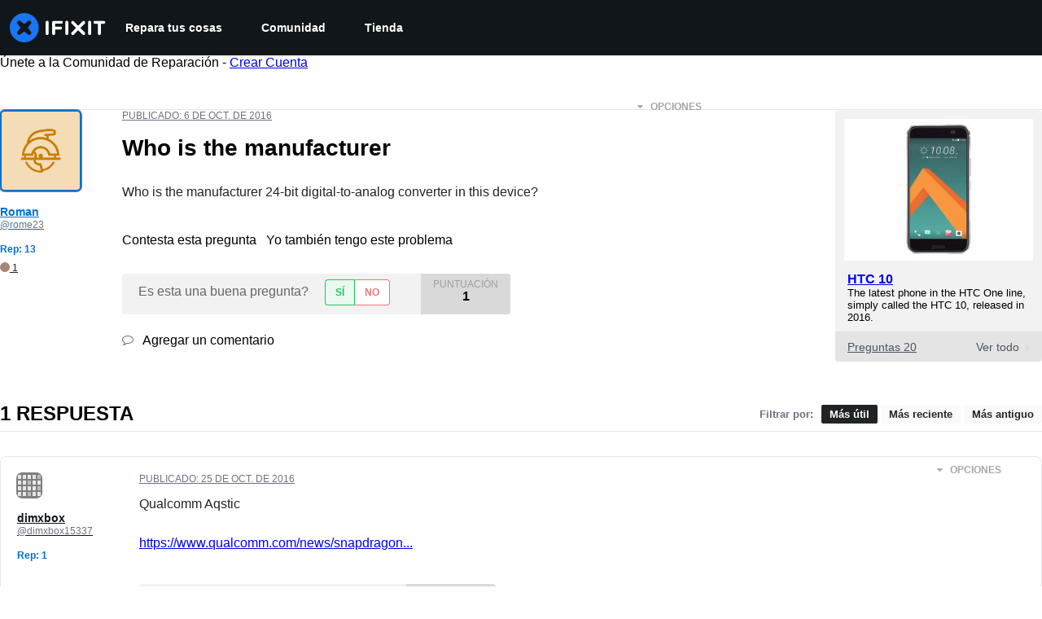

--- FILE ---
content_type: application/javascript
request_url: https://assets.cdn.ifixit.com/Assets/translations/es-translations.js?13555
body_size: 34935
content:
/* JS Transalations for es - Built Thu, 15 Jan 26 18:10:34 -0700 */
window.JsTranslations = {"Drag & drop here %1or browse for files%2":"Arrastra y suelta aqu\u00ed %1o busca archivos%2","Author":"Autor","Step":"Paso","Steps":"Pasos","Time Required":"Tiempo Requerido","Introduction":"Introducci\u00f3n","Tools & Parts":"Herramientas y piezas","Documents":"Documentos","Launch PDF":"Abrir PDF","Tools":"Herramientas","No special tools are required for this guide.":"No se requieren herramientas especiales para esta gu\u00eda.","Parts":"Partes","No special parts are required for this guide.":"No se requieren partes especiales para esta gu\u00eda.","No documents attached to guide.":"No hay documentos adjuntos a la gu\u00eda.","Lock icon":"Icono de bloqueo","Private Guide":"Gu\u00eda privada","Log in to view":"Inicia sesi\u00f3n para ver","Log In":"Iniciar sesi\u00f3n","Step %1":"Paso %1","Adding":"A\u00f1adiendo","This guide has some prerequisite guides. Would you like to include them as well?":"Esta gu\u00eda tiene algunas gu\u00edas previas. \u00bfTe gustar\u00eda incluirlas tambi\u00e9n?","Already Listed":"Ya listado","Adding these prerequisite guides":"Agregar estas gu\u00edas de requisitos previos","Cancel":"Cancelar","Add Guides":"Agregar Gu\u00edas","Remove from Services":"Eliminar de los servicios","No results for %1":"No hay resultados para %1","Search all guides":"Buscar todas las gu\u00edas","Search guides belonging to this %1":"Las gu\u00edas de b\u00fasqueda que pertenecen a este %1","Previous":"Anterior","Page %1 of %2":"P\u00e1g. %1 de %2","Next":"Siguiente","Device":"Dispositivo","Find %1":"Encuentra %1","Change":"Cambiar","This device page does not exist yet.":"La p\u00e1gina de este dispositivo a\u00fan no existe.","Create Device":"Crear dispositivo","Are you sure you want to delete this %1?":"\u00bfEst\u00e1s seguro de querer eliminar este%1?","Delete it!":"Eliminalo!","You have unsaved changes! Are you sure you want to leave?":"Tiene cambios que no han sido guardados! Esta seguro que desea salir?","Please write a descriptive title.":"Por favor escribe un t\u00edtulo descriptivo.","Titles must be at least four words long before they may be posted.":"Los t\u00edtulos deben de contener al menos cuatro palabras antes de que sean publicados.","Titles must be at most %1 words long before they may be posted.":"Los t\u00edtulos deben ser al menos %1 de largo de palabra antes de ser publicados.","Your title isn't good enough. Try making it better! Did you remember to phrase it as a short, descriptive question?":"Tu t\u00edtulo no es lo suficientemente bueno. Trata de hacerlo mejor! Te acordastes de expresar tu t\u00edtulo como una pregunta breve y descriptiva?","Please ask a question.":"Por favor haz una pregunta.","Body must be at least %1 characters, you entered %2":"El cuerpo debe tener al menos %1 de caracteres, t\u00fa ingresaste %2","Log in to ask a question.":"Inicia sesi\u00f3n para hacer una pregunta.","Edit answer title":"Editar t\u00edtulo de respuesta","Poor":"Pobre","You need a better title.":"Necesitas un mejor t\u00edtulo.","Not bad, could use some work.":"No est\u00e1 mal, podr\u00eda utilizar un poco de trabajo.","Great!":"Grandioso!","Strong titles get strong answers.":"T\u00edtulos firmes obtienen respuestas firmes.","Your title must have at least four words.":"Tu t\u00edtulo debe contener al menos cuatro palabras.","Your title is too long.":"Tu t\u00edtulo es demasiado largo.","Don't make your post in all caps.":"No escribas tu aporte completamente en may\u00fasculas.","Try to capitalize your post properly.":"Trate de escribir tu aporte correctamente en may\u00fasculas.","You might want to add some punctuation.":"Quiz\u00e1s quieras agregar algunos signos de puntuaci\u00f3n.","Try to use a question mark at the end.":"Trata de usar un signo de interrogaci\u00f3n al final.","You don't need to ask for help in your title.":"No es necesario pedir ayuda en tu t\u00edtulo.","Please answer the question.":"Por favor contesta la pregunta.","This post has more than %1 lines. You should shorten it.":"Esta publicaci\u00f3n tiene m\u00e1s de %1 l\u00edneas. Deber\u00edas hacerlo m\u00e1s peque\u00f1o.","Log in to answer a question.":"Inicia sesi\u00f3n para contestar una pregunta.","Post as comment":"Publica como un comentario","Update question":"Actualizar pregunta","Answer anyway":"Responder de todas formas","You are writing an answer to your own question. %1 If you wish to add clarifying information or update your question, please do so with a comment, instead of an answer.":"Est\u00e1s escribiendo una respuesta a tu propia pregunta. %1 Si deseas a\u00f1adir informaci\u00f3n para aclarar o actualizar tu pregunta, por favor hazlo con un comentario en lugar de una respuesta.","Update answer":"Actualizar respuesta","%1You have already answered this.%2 If at all possible, update your answer or add a comment instead of posting a new answer.":"%1Ya has respondido esto. %2 Si es posible, actualiza tu respuesta o a\u00f1ade un comentario en lugar de publicar una respuesta nueva.","Log in to view this posts voting history.":"Inicia sesi\u00f3n para ver el historial de votos de este aporte.","Invalid Account Email":"E-mail de Cuenta Inv\u00e1lido","Log in to comment on a question.":"Inicia sesi\u00f3n para comentar en una pregunta.","This comment has %1 lines. You should shorten it.":"Este comentario tiene %1 l\u00edneas. Deber\u00edas acortarlo.","Loading answers":"Cargando respuestas","Log in to vote.":"Inicia sesi\u00f3n para votar.","Voted No":"Votado No","Voted Yes":"Votado S\u00ed","Your comment is too short. Please write something over %1 characters. It is currently 1 character.":"Tu comentario es muy corto. Por favor escribe algo con m\u00e1s de %1 caracteres. Actualmente es de 1 car\u00e1cter.","Your comment is too short. Please write something over %1 characters. It is currently %2 characters.":"Tu comentario es muy chico. Por favor escribe algo de m\u00e1s de %1 caracteres. Actualmente es de %2 caracteres.","Check out the activity":"Comprueba la actividad","Go to %1's profile":"Ve al perfil de %1","Latest Community Activity":"Actividad m\u00e1s reciente de la comunidad","How this Works":"C\u00f3mo funciona","Join":"Unete","Solve Problems":"Resuelve problemas","Get help from friendly fixers and share a helping hand with others around the world.":"Consigue ayuda de los mejores reparadores y comparte tu experiencia con otras personas de todo el mundo.","Answers Forum":"Foro de respuestas","Write a Story":"Escribe una historia","Share your repair experience to help others learn what to do (and what not to do).":"Comparte tu experiencia en reparaciones para ayudar a que otros aprendan lo que deben (y lo que no deben) hacer.","Help Translate":"Ay\u00fadanos a traducir","Translate iFixit into your mother tongue and make repair information available to everyone!":"Traduce iFixit a tu idioma nativo, \u00a1y consigue que la informaci\u00f3n de nuestras gu\u00edas de reparaci\u00f3n est\u00e9 disponible para todos!","Start Translating":"Comienza a traducir","Teach a Repair":"Ense\u00f1a a reparar","No one knows how to fix everything, but everyone knows how to fix something.":"Nadie sabe reparar todas las cosas, pero todos sabemos reparar algo.","Create a Guide":"Crear una gu\u00eda","Contests":"Concursos","Compete with your fellow fixers to win awesome prizes and help the planet.":"Acepta nuestros retos para ganar fant\u00e1sticos premios y salvar el planeta.","Get Involved":"Participa","Contribute to iFixit":"Contribuye a iFixit","No one knows how to fix everything, but everyone knows how to fix something. Teach us what you know and make sure things work longer! The easier it is to fix something, the more people will do it.":"Nadie sabe reparar todas las cosas, pero todos sabemos reparar algo. Ens\u00e9\u00f1anos lo que sabes, \u00a1y haz que las cosas funcionen durante m\u00e1s tiempo! Cuanto m\u00e1s f\u00e1cil hagas ver que es reparar algo, m\u00e1s gente lo har\u00e1.","Start a New Page":"Iniciar una P\u00e1gina Nueva","Uploaded by ":"Subido por ","Download":"Descarga","Current Version":"Versi\u00f3n Actual","%1 page":"%1 p\u00e1gina","%1 pages":"%1 p\u00e1ginas","Document History":"Historial del Documento","%1 Previous Version":"Versi\u00f3n Anterior %1","%1 Previous Versions":"Versiones Anteriores %1","References":"Referencias","%1 Reference":"Referencia %1","%1 References":"Referencias %1","Save":"Guardar","Edit":"Editar","Saving...":"Guardando\u2026","Adding user to guide...":"Agregando usuario a la gu\u00eda...","Removing user from guide...":"Eliminando usuario de la gu\u00eda...","Are you sure you want to make this guide private? The following guide will no longer be translatable:":"\u00bfEst\u00e1 seguro de que quiere que esta gu\u00eda sea privada? La siguiente gu\u00eda ya no podr\u00e1 ser traducida:","Are you sure you want to make this guide private? The following guides will no longer be translatable:":"\u00bfEst\u00e1 seguro de que quiere que esta gu\u00eda sea privada? Las siguientes gu\u00edas ya no podr\u00e1n ser traducidas:","Make it private":"Hazlo privado","An unexpected error occurred.":"Ha ocurrido un error inesperado.","Guide not found. Try reloading the page.":"Gu\u00eda no fue encontrada. Intenta recargar la p\u00e1gina.","Sorry, someone saved a new version of the introduction while you were editing it, so we couldn't save your changes. Reload the pages to load in the latest changes.":"Perd\u00f3n, alguien guardo una nueva versi\u00f3n de la introducci\u00f3n mientras la estabas editando, y no pudimos guardar tus cambios. Recarga la pagina para ver los cambios mas recientes.","Error deleting team":"Error eliminando equipo","You have unsaved changes. Your changes will be lost if you continue.":"Tiene cambios que no han sido guardados. Si contin\u00faa perdera todos sus cambios.","First step":"Primer paso","Select new parent category":"Selecciona una nueva categor\u00eda de origen","Loading comments...":"Cargando comentarios...","Error loading comments":"Error al cargar comentarios","View Active":"Ver Activos","View Deleted":"Ver Eliminados","You cannot submit an empty comment!":"No puedes enviar un comentario vac\u00edo!","Your comment is too long. Please keep it under %1 characters. It is currently %2 characters.":"Tu comentario es muy largo. Por favor mantenlo por debajo de %1 caracteres. Actualmente es de %2 caracteres.","Add Comment":"Agregar Comentario","Log in to edit a comment":"Inicia sesi\u00f3n para editar un comentario","Log in to delete a comment":"Inicia sesi\u00f3n para eliminar un comentario","Are you sure you want to delete this comment?":"Est\u00e1s seguro que deseas eliminar este comentario?","Log in to restore a comment":"Inicia sesi\u00f3n para restaurar un comentario","Log in to add a new comment":"Inicia sesi\u00f3n para agregar un comentario nuevo","Adding note...":"Agregando nota\u2026","Your comments have not yet been posted. Your changes will be lost if you continue.":"A\u00fan no se han publicado tus comentarios. Tus cambios ser\u00e1n perdidos si contin\u00faas.","%1 Guide Comment":"%1Gu\u00eda Comentario","%1 Guide Comments":"%1Gu\u00eda Comentarios","%1 Comment":"%1 comentario","%1 Comments":"%1 comentarios","Switching this guide's language.":"Cambiando el idioma de esta gu\u00eda.","Language changed successfully.":"Idioma cambiado exitosamente.","Loading menu...":"Cargando men\u00fa...","Canceling vote...":"Cancelando voto...","Casting vote...":"Votando...","Loading...":"Cargando...","Votes":"Votos","The maximum number of tags is four.":"El n\u00famero m\u00e1ximo de etiquetas es cuatro.","You have been added to this team!":"Tu has sido a\u00f1adido a este equipo!","There was an error adding you to this team":"Hubo un error a\u00f1adientote a este equipo","Logging in will reload the page.":"Iniciando sesi\u00f3n recargar\u00e1 la p\u00e1gina.","Registering will reload the page.":"Registrandote recargar\u00e1 la p\u00e1gina.","Remaining emails are either invalid or already in team.":"Los emails restantes son inv\u00e1lidos o ya existen en el equipo.","Operation Failed":"Operaci\u00f3n Fracaso","Sending Invites...":"Enviando Invitaciones...","Invites sent!":"Invitaciones enviadas!","Warning! You are the last member of this team. Leaving this team will delete the team. Do you want to continue?":"\u00a1Aviso! Eres el \u00faltimo miembro de este equipo. Si abandonas el equipo borraras el equipo. \u00bfQuieres continuar?","Warning! Leaving this team will remove all of your contributions and activities from your team's history. Do you want to continue?":"\u00a1Aviso! Si abandonas el equipo se borrar\u00e1n todos tus aportes y actividades del historial del equipo. \u00bfQuieres continuar?","Leaving...":"Abandonando...","Log in to join this team.":"Inicia sesi\u00f3n para unirte a este equipo.","Joining...":"Conectando...","Difficulty rating: Very easy! No disassembly required.":"Grado de dificultad: \u00a1Muy f\u00e1cil! No requiere desmontaje.","Difficulty rating: Easy! Minimal disassembly, using only basic tools.":"Grado de dificultad: \u00a1F\u00e1cil! Desmontaje m\u00ednimo, solo se usan herramientas b\u00e1sicas.","Difficulty rating: Moderate. Follow instructions carefully to succeed.":"Grado de dificultad: Moderado. Sigue las instrucciones con cuidado.","Difficulty rating: Difficult. Proceed with caution and patience.":"Grado de dificultad: Dif\u00edcil. Ten cuidado y paciencia durante el proceso.","Difficulty rating: Very. Bring your best skills and tools.":"Grado de dificultad: Muy dif\u00edcil. Usa tus mejores habilidades y herramientas.","+%1 more":"+%1 m\u00e1s","Log in to record that you completed a repair.":"Ingresa para registrar que has completado una reparaci\u00f3n.","Adding Completion":"A\u00f1adiendo finalizaci\u00f3n","Removing Completion":"Eliminando finalizaci\u00f3n","Added Completion":"Finalizaci\u00f3n a\u00f1adida","Removed Completion":"Finalizaci\u00f3n eliminada","Failure":"Fracaso","Embed this guide":"Incrustar esta gu\u00eda","Type":"Tipo","Single Step":"Paso Individual","Full Guide":"Gu\u00eda Completa","Width":"Anchura de imagen","Full (100%)":"Completa (100 %)","Large (1200px)":"Grande (1200px)","Medium (800px)":"Mediana (800px)","Small (400px)":"Peque\u00f1a (400px)","Copied!":"\u00a1Copiado!","Copy embed code":"Copiar c\u00f3digo incrustado","Log in to \"favorite\" this.":"Inicia sesi\u00f3n para \"favoritar\" esto.","Adding Favorite":"A\u00f1adiendo Favorito","Removing Favorite":"Eliminando Favorito","Added Favorite":"Favorito a\u00f1adido","Removed Favorite":"Favorito eliminado","%1%2%3 and %4%5 other contributors%6":"%1%2%3 y %4%5 otros contribuidores%6","%1%2%3 and %4one other contributor%5":"%1%2%3 y %4otro contribuidor%5","Last updated on %1":"\u00daltima actualizaci\u00f3n: %1","Guides":"Gu\u00edas","Troubleshooting":"Soluci\u00f3n de Problemas","Answers":"Respuestas","Translate":"Traducir","Guide Options Menu":"Men\u00fa de opciones de la gu\u00eda","Full screen":"Pantalla completa","History":"Historial","Remove from Favorites":"Eliminar de Favoritos","Save to Favorites":"Guardar a Favoritos","Download PDF":"Descargar PDF","Collapse Comments":"Contraer Comentarios","Expand Comments":"Expandir Comentarios","Get shareable link":"Generar enlace distribuible","Stop Notifications":"Detener notificaciones","Notify me on changes":"Notificarme de cualquier cambio","Go to step 1":"Ir al paso 1","What you need":"Qu\u00e9 necesitas","View statistics:":"Ver estad\u00edsticas:","Past 24 Hours:":"\u00daltimas 24 horas:","Past 7 Days:":"\u00daltimos 7 d\u00edas:","Past 30 Days:":"\u00daltimos 30 d\u00edas:","All Time:":"Todo El Tiempo:","Go to guide comments":"Ir a los comentarios de la gu\u00eda","No one has left comments on this guide. Will you be first?":"Nadie ha escrito comentarios en esta gu\u00eda. \u00bfQuieres escribir el primero?","No one has marked this guide \"completed.\" Will you be the first?":"Nadie ha marcado esta gu\u00eda como \"completada\". \u00bfQuieres marcarla t\u00fa?","Remove completion":"Eliminar marca de Completada","Mark complete":"Marcar como Completada","No one has favorited (and subscribed to) this guide. Will you be the first?":"Nadie ha marcado como \"Favorita\" ni se ha suscrito a esta gu\u00eda. \u00bfQuieres hacerlo t\u00fa?","Remove favorite":"Eliminar marca de Favorita","Add favorite":"A\u00f1adir marca de Favorita","%1 guide comment.":"%1comentario del gu\u00eda.","%1 guide comments.":"%1comentarios del gu\u00eda.","%1 comment on steps":"%1comenta los pasos","%1 comments on steps":"%1comentarios sobre los pasos","%1 person has marked this guide \"completed.\" It's you \u2014 great job!":"%1 persona acaba de marcar esta gu\u00eda como \"completada\". \u00a1Has sido t\u00fa, excelente trabajo!","%1 people have marked this guide \"completed.\" Including you \u2014 great job!":"%1 persona acaba de marcar esta gu\u00eda como \"completada\". \u00a1Incluy\u00e9ndote, excelente trabajo!","%1 person has marked this guide \"completed.\" Will you be next?":"%1 persona ha marcado esta gu\u00eda como \"completada\". \u00bfSer\u00e1s t\u00fa la pr\u00f3xima persona en hacerlo?","%1 people have marked this guide \"completed.\" Will you be next?":"%1 personas han marcado esta gu\u00eda como \"completada\". \u00bfSer\u00e1s t\u00fa la pr\u00f3xima persona en hacerlo?","%1 person has favorited (and subscribed to) this guide \u2014 and that's you!":"%1 persona marc\u00f3 (y se suscribi\u00f3) a esta gu\u00eda como favorita, \u00a1y ese eres t\u00fa!","%1 people have favorited (and subscribed to) this guide \u2014 including you!":"%1 personas marcaron como favorita (y se suscribieron) esta gu\u00eda, \u00a1incluy\u00e9ndote a ti!","%1 person has favorited (and subscribed to) this guide. Will you be next?":"%1 persona ha marcado como \"Favorita\" y se ha suscrito a esta gu\u00eda. \u00bfSer\u00e1s t\u00fa la pr\u00f3xima persona en hacerlo?","%1 people have favorited (and subscribed to) this guide. Will you be next?":"%1 personas han marcado como \"Favorita\" y se han suscrito a esta gu\u00eda. \u00bfSer\u00e1s t\u00fa la pr\u00f3xima persona en hacerlo?","Log in to subscribe.":"Inicia sesi\u00f3n para suscribirte.","Adding Subscription":"A\u00f1adiendo suscripci\u00f3n","Removing Subscription":"Eliminando suscripci\u00f3n","Added Subscription":"Suscripci\u00f3n a\u00f1adida","Removed Subscription":"Suscripci\u00f3n eliminada","Sold out":"Agotado","Affiliate link":"Enlace de afiliado","iFixit earns commission when you buy through these links.":"iFixit gana una comisi\u00f3n si finalizas una compra usando estos enlaces.","Optional":"Opcional","Add to cart":"A\u00f1adir al carrito","View":"Ver","Show more\u2026":"Ver m\u00e1s\u2026","Fix Kit":"Kits de reparaci\u00f3n","Fix Kits":"Kits de reparaci\u00f3n","This kit contains all the parts and tools needed to complete this guide.":"Este kit contiene todas las piezas y herramientas necesarias para completar esta gu\u00eda.","These kits contain all the parts and tools needed to complete this guide.":"Estos kits contienen todas las piezas y herramientas necesarias para completar esta gu\u00eda.","Rough estimate of how long this takes. (Use this to plan your day, not to feel judged.)":"Estimaci\u00f3n aproximada de la duraci\u00f3n del proceso. \u00dasalo para planificar tu d\u00eda, no para verte juzgado\/a.","Add To Cart":"A\u00f1adir a la cesta","Unable to publish guide.":"Esta gu\u00eda no se pudo publicar.","Successfully published.":"Publicado con \u00e9xito.","Shareable Link":"Enlace Compartible","Updating Subscription":"Actualizando Suscripcion","Success":"\u00c9xito","Processing...":"Procesando\u2026","Auto-Scroll":"Desplazamiento autom\u00e1tico","Guide not set":"Guia no asignada","Creating step...":"Creando paso...","Steps created!":"Pasos creados!","Are you sure you want to delete this category and all related content?":"\u00bfEst\u00e1s seguro que quieres borrar esta categor\u00eda y todos el contenido relacionado?","The Root":"La ra\u00edz","You moved '%1' to '%2'":"Has movido '%1' a '%2'","You are creating this category in %1. It can be translated into other languages.":"Estas creando esta categor\u00eda en %1. Puede ser traducida a otros idiomas.","Error editing collection, try again":"Error al editar colecci\u00f3n, int\u00e9ntalo de nuevo","Product code":"C\u00f3digo del producto","Wikiid or Title:NAMESPACE (defaults to WIKI)":"Wikiid o Title:NAMESPACE (por defecto: WIKI)","Error deleting item.":"Error borrando art\u00edculo.","Please enter one or more Guide IDs.":"Introduce uno o m\u00e1s IDs de Gu\u00eda.","Something went wrong.":"Algo ha salido mal.","id":"ID","Total invalid variants: %1":"Total de variantes inv\u00e1lidas: %1","No invalid variants exist":"No existen variantes inv\u00e1lidas","Enter DELETE to delete:":"Introduce ELIMINAR para eliminar:","This will clear all unconfirmed selections. Are you sure you want to continue?":"Esto borrar\u00e1 todas las selecciones sin confirmaci\u00f3n. Est\u00e1s seguro que deseas continuar?","No selections to confirm.":"No hay selecciones para confirmar.","Create Wiki":"Crear wiki","Edit Wiki":"Editar Wiki","Unknown error saving setting.":"Error desconocido guardando configuraci\u00f3n.","Select a filter to enable search":"Selecciona un filtro para habilitar la b\u00fasqueda","Please enter comma-separated numeric userids":"Introduce las ID de usuario num\u00e9ricas separadas por comas","Already banned forever":"Ya est\u00e1 % prohibido para siempre","Already suspended until %1":"Ya ha sido suspendido hasta el %1","Please enter an integer.":"Por favor introduzca un n\u00famero entero.","Giving reputation":"Dando reputacion","Reputation now %1":"Reputaci\u00f3n %1","Permaban and delete user history?":"\u00bfDeshabilitar permanentemente y borrar historial de usuario?","This account is more than 30 days old. Are you sure you want to remove all content, reputation, and permaban this account?":"Esta cuenta tiene una antig\u00fcedad de m\u00e1s de 30 d\u00edas. \u00bfSeguro que quieres eliminar todo su contenido y reputaci\u00f3n, y deshabilitarla permanentemente?","Yes, permaban and delete history":"S\u00ed, deshabilitar permanentemente y borrar historial","Login link has been copied to your clipboard. Open the link in a private window to assume the user's identity.":"El enlace de inicio de sesi\u00f3n se ha copiado en el portapapeles. Abra el enlace en una ventana privada para asumir la identidad del usuario.","Updating whitelist status...":"Actualizando estado de lista blanca...","Updating privilege...":"Actualizando el privilegio \u2026","Privilege updated.":"Privilegio actualizado.","Problem updating privilege.":"Problema actualizando el privilegio.","Cannot disable your own account.":"No puedes desactivar tu propia cuenta.","%1User Limit Reached%2":"%1L\u00edmite de cuentas alcanzado%2","You have reached the maximum number of privileged users for your site.":"Has alcanzado el n\u00famero m\u00e1ximo de usuarios privilegiados para tu sitio.","You have reached the maximum number of standard users for your site.":"Has alcanzado el n\u00famero m\u00e1ximo de usuarios estandar para tu sitio.","Please %1contact your support representative%2 to upgrade your plan.":"Por favor %1 contacte su representante de soporte%2 para actualizar su plan.","Making this change may cause your monthly payment to change. Contact your Dozuki Account Manager for more information.":"Hacer este cambio puede causar que tu pago mensual cambie. Contacta a tu administrador de cuenta Dozuki para m\u00e1s informaci\u00f3n.","Price Change":"Cambio de Precio","Confirm":"Confirmar","Updating status...":"Actualizando estatus\u2026","Status updated.":"Estatus actualizado.","Problem updating status.":"Hubo un problema actualizando el estatus.","Resend invite to %1?":"\u00bfReenviar invitaci\u00f3n a %1?","This will resend the original email we sent with a link to sign up for an account.":"Esto reenviar\u00e1 el correo electr\u00f3nico original que enviamos con un enlace para registrar una cuenta.","Yes, resend it!":"S\u00ed, reenvialo!","Resending invite...":"Reenviando invitaci\u00f3n\u2026","User upgraded!":"Usuario ascendido!","Invite resent!":"Invitaci\u00f3n reenviada!","Revoke invite from":"Revocar la invitaci\u00f3n de","This will revoke their invite. The link sent to them will no longer be usable.":"Esto revocar\u00e1 la invitaci\u00f3n. El enlace que se les envio ya no ser\u00e1 usable.","Yes, revoke it!":"S\u00ed, revoquelo!","Revoking invite...":"Revocando la invitaci\u00f3n...","Invite revoked!":"Invitaci\u00f3n revocada!","Are you sure?":"Est\u00e1s seguro?","Yes, do it!":"S\u00ed hazlo!","No, thanks.":"No, gracias.","Sending invites...":"Enviando invitaciones\u2026","Operation not permitted.":"No se permite esta operaci\u00f3n.","Resend":"Reenviar","Revoke":"Revocar","Invite New Users":"Invita Nuevos Usuarios","Back to User List":"Volver a Lista de Usuarios","Review Your Products":"Revisa Tus Productos","My Previous Reviews (%1)":"Mis rese\u00f1as anteriores (%1)","How can we help?":"\u00bfC\u00f3mo podemos ayudarte?","Contact our support team for warranty replacements, missing items, and damaged shipments. We're here for you and happy to help!":"Contacta nuestro equipo de soporte t\u00e9cnico para recambios en garant\u00eda, objetos perdidos, o env\u00edos da\u00f1ados. \u00a1Estamos aqu\u00ed para ti, encantados de ayudarte!","Continue to Review":"Seguir con la Revisi\u00f3n","Contact Support":"Contactar al servicio de asistencia","Please give this product a rating":"Por favor eval\u00faa este producto","Please make a change before submitting":"Por favor, hacer un cambio antes de enviar","Please write at least 50 characters. (%1\/50)":"Escribe al menos 50 caracteres (%1\/50)","What do you think about this product? Did it solve your problem?":"\u00bfQu\u00e9 opinas de este producto? \u00bfHa solucionado tu problema?","Delete":"Borrar","Submit":"Enviar","Order History":"Historial de Pedidos","Reviews":"Comentarios","My Previous Reviews":"Mis rese\u00f1as anteriores","No reviewed items":"Ning\u00fan articulo evaluado","No unreviewed items":"Ning\u00fan articulo no evaluado","Create Review":"Crear rese\u00f1a","No items left to review.":"No quedan elementos para revisar.","Other products you've purchased":"Otros productos que has comprado","Show more":"Mostrar m\u00e1s","My Reviews - iFixit":"Mis Opiniones - iFixit","Product Reviews - iFixit":"Opiniones del producto - iFixit","Deleting review":"Borrando opini\u00f3n","Deleted":"Eliminado","Submitting":"Enviando","Success!":"\u00c9xito!","Close":"Cerrar","Order Part":"Ordenar parte","View Guides":"Ver Gu\u00edas","Part Added!":"\u00a1Parte a\u00f1adida!","Something went wrong:":"Algo ha salido mal:","Parts Request Form":"Formulario de solicitud de piezas","Add to Call":"A\u00f1adir al pedido","Work Order: %1":"Orden de trabajo: %1","Exit Viewer":"Salir del Visor","Show Parts List (%1)":"Muestra las Partes de la Lista (%1)","Part Number:":"N\u00famero de parte:","Brand:":"Marca:","Schematic Diagram for %1":"Diagrama esquem\u00e1tico para %1","Schematic Diagram":"Diagrama Esquem\u00e1tico","See all":"Ver todo","results":"resultados","Clear":"Borrar","Load more":"Cargar m\u00e1s","All":"Todas","Try different keywords":"Pruebe con otras palabras clave","Try more general keywords":"Pruebe con palabras clave m\u00e1s generales","Try fewer words":"Pruebe con menos palabras","For example:":"Por ejemplo:","We couldn't find any guides matching %1":"No hemos encontrado ninguna gu\u00eda que coincida con %1","We couldn't find any items matching %1":"No hemos encontrado ning\u00fan art\u00edculo que coincida con %1","We couldn't find any documents matching %1":"No hemos encontrado ning\u00fan documento que coincida con %1","We couldn't find any devices matching %1":"No hemos encontrado ning\u00fan aparato que coincida con %1","We couldn't find any answers matching %1":"No hemos encontrado ninguna respuesta que coincida con %1","We couldn't find any pages matching %1":"No hemos encontrado ninguna p\u00e1gina que coincida con %1","We couldn't find any products matching %1":"No hemos encontrado ning\u00fan producto que coincida con %1","We couldn't find any news matching %1":"No hemos encontrado ninguna noticia que coincida con %1","We couldn't find any wikis matching %1":"No hemos encontrado wikis que coincidan con %1","We couldn't find any results matching %1":"No hemos encontrado ning\u00fan resultado que coincida con %1","Search":"Buscar","Show Filters":"Mostras Filtros","Featured":"Destacado","answer":"respuesta","answers":"respuestas","ACCEPTED":"ACEPTADA","DISCUSSION":"DEBATE","Click for price":"Haz clic para ver precio","Pro Only":"Solo Pro","Devices":"Dispositivos","What":"Qu\u00e9","Pages":"P\u00e1ginas","News":"Noticias","Items":"Art\u00edculos","Store":"Tienda","Item Type":"Tipo de art\u00edculo","Showing":"Mostrar","of":"de","No filters available":"No hay filtros disponibles","Hide Filters":"Ocultar Filtros","Table of Contents":"\u00cdndice","Unable to complete Facebook login.":"No se pudo iniciar sesi\u00f3n mediante Facebook.","Email":"Correo electr\u00f3nico","Enter your email address to login or sign up.":"Introduce tu direcci\u00f3n de correo electr\u00f3nico para iniciar sesi\u00f3n o registrarte.","Continue":"Continuar","A 6-digit login code has been sent to: ":"Se ha enviado un c\u00f3digo de acceso de 6 d\u00edgitos a: ","change":"cambiar","Verifying...":"Verificando...","Login":"Iniciar sesi\u00f3n","Privacy Policy":"Pol\u00edtica de Privacidad","Terms":"T\u00e9rminos","Display Name":"Mostrar nombre","This field will be visible to others.":"Este campo ser\u00e1 visible para otros usuarios.","Level up your repair skills by subscribing to:":"M\u00e1s trucos y consejos:","Monthly highlights from iFixit's online community":"Lo m\u00e1s destacado una vez al mes","Weekly repair tips, Right to Repair news, and first look access to teardowns":"Nuestro bolet\u00edn de noticias una vez a la semana","Create Account":"Crear una cuenta","6-digit code":"C\u00f3digo de 6 d\u00edgitos","Enter the 6-digit code you received in your email.":"Introduce el c\u00f3digo de 6 d\u00edgitos que recibiste en tu correo electr\u00f3nico.","Please enter a valid email address.":"Introduce una direcci\u00f3n de correo electr\u00f3nico v\u00e1lida.","An unexpected error occurred. Please try again.":"Se ha producido un error inesperado. Int\u00e9ntalo de nuevo.","Checking email...":"Comprobando el correo electr\u00f3nico...","Email check failed.":"Error en la comprobaci\u00f3n del correo electr\u00f3nico.","Please enter a 6-digit code.":"Introduce un c\u00f3digo de 6 d\u00edgitos.","Invalid email address.":"Correo electr\u00f3nico inv\u00e1lido.","Invalid verification code.":"C\u00f3digo de verificaci\u00f3n no v\u00e1lido.","Too many code attempts. Please try again later.":"Demasiados intentos de c\u00f3digo. Vuelve a intentarlo m\u00e1s tarde.","Login failed. Please try again.":"Error de conexi\u00f3n. Por favor, int\u00e9ntalo de nuevo.","Verifying code...":"Verificar el c\u00f3digo...","Login successful":"Inicio de sesi\u00f3n exitoso","Code verification failed":"Error en la verificaci\u00f3n del c\u00f3digo","Username is invalid":"El nombre de usuario no es v\u00e1lido","Please enter a valid 6-digit code.":"Introduce un c\u00f3digo v\u00e1lido de 6 d\u00edgitos.","An error occurred. Please try again.":"Se ha producido un error. Por favor, int\u00e9ntalo de nuevo.","Registering your account...":"Registrando tu cuenta\u2026","Registration successful":"Registro completado","Registration unsuccessful":"Registro fallido","Wait one minute to try again.":"Espera un minuto para volver a intentarlo.","Wait a little while before trying again.":"Espera un poco antes de volver a intentarlo.","Wait %1 minutes to try again.":"Esperar %1 minutos para intentarlo otra vez.","Please login using the \"Sign in with Facebook\" button instead, or remove your Facebook connection by resetting your password.":"Prueba a iniciar sesi\u00f3n usando el bot\u00f3n \"Iniciar sesi\u00f3n con Facebook\", o elimina tu conexi\u00f3n con Facebook restableciendo tu contrase\u00f1a.","Please login using the \"Sign in with Google\" button instead, or remove your Google connection by resetting your password.":"Prueba a iniciar sesi\u00f3n usando el bot\u00f3n \"Iniciar sesi\u00f3n con Goggle\", o elimina tu conexi\u00f3n con Goggle restableciendo tu contrase\u00f1a.","Please login using the \"Sign in with Apple\" button instead, or remove your Apple connection by resetting your password.":"Por favor, inicia sesi\u00f3n utilizando el bot\u00f3n \"Iniciar sesi\u00f3n con Apple\" en su lugar, o elimina tu conexi\u00f3n Apple restableciendo tu contrase\u00f1a.","Checking your email and password...":"Verificando tu correo electr\u00f3nico y contrase\u00f1a...","Login unsuccessful":"Inicio de sesi\u00f3n incorrecto","Sign in to your account":"Iniciar sesi\u00f3n en tu cuenta","New?":"Nuevo?","Join us":"\u00danete a nosotros","Create your account":"Crea tu cuenta","Enter verification code":"Introduce el c\u00f3digo de verificaci\u00f3n","We sent a verification code to your email":"Hemos enviado un c\u00f3digo de verificaci\u00f3n a tu correo electr\u00f3nico","Create account":"Crear cuenta","Sign in":"Inicia sesi\u00f3n","Send new code":"Enviar nuevo c\u00f3digo","Password":"Contrase\u00f1a","Sign in with password":"Iniciar sesi\u00f3n con contrase\u00f1a","or":"o","Email me a one-time login code":"Env\u00edame por correo electr\u00f3nico un c\u00f3digo de acceso \u00fanico","Sign up with SSO":"Reg\u00edstrate con SSO","Sign in with SSO":"Inicia sesi\u00f3n con SSO","Sign up with Google":"Registrate con Google","Sign in with Google":"Con Google","Sign up with Facebook":"Iniciar sesi\u00f3n con Facebook","Sign in with Facebook":"Con Facebook","Sign up with Apple":"Reg\u00edstrate en Apple","Sign in with Apple":"Iniciar sesi\u00f3n con Apple","Editing %1's Profile":"Editando Perfil de %1","Preview":"Vista previa","Page Preview":"Vista Previa de la P\u00e1gina","End Page Preview":"Cerrar vista previa de p\u00e1gina","Wiki Text Changes":"Cambios de Texto de Wiki","End Wiki Text Changes":"Cerrar cambios al texto de wiki","There are no changes":"No hay cambios","Your contributions are %1licensed%3 under the open source %2Creative Commons%3 license.":"Tus contribuciones son %1autorizadas%3 bajo la licencia de c\u00f3digo abierto de %2Creative Commons%3.","Change password":"Cambiar contrase\u00f1a","Passwords must be at least 10 characters and contain a non-space character":"Las contrase\u00f1as deben contener, al menos, 10 caracteres y con un car\u00e1cter que no sea un espacio","Set new password":"Establecer nueva contrase\u00f1a","You are using %1 Single Sign-On for login. Changing your password will remove the connection, and you will only be able to log in with your email and new password.":"Est\u00e1s usando el inicio de sesi\u00f3n \u00fanico de %1 para conectarte. Si cambias tu contrase\u00f1a, se eliminar\u00e1 la conexi\u00f3n y solo podr\u00e1s iniciar sesi\u00f3n usando tu correo y tu nueva contrase\u00f1a.","Account":"Cuenta","Edit Profile":"Editar perfil","Notifications":"Notificaciones","Send me newsletters in this language":"Env\u00edame boletines informativos en este idioma","Unsubscribe from all notifications":"No recibir notificaciones","You'll still receive important messaging like password resets, receipts, and confirmation emails":"Seguir\u00e1s recibiendo mensajes importantes, como los asociados con restablecimiento de contrase\u00f1as, recibos y correos de confirmaci\u00f3n","Unsubscribe":"Cancelar suscripci\u00f3n","Username":"Nombre de usuario","New password":"Contrase\u00f1a nueva","Confirm password":"Confirmar contrase\u00f1a","Profile photo":"Foto de perfil","File must be .png or .jpg format. No bigger than 1MB.":"El archivo debe ser .png o .jpg, y no puede ser mayor de 1 MB.","Name":"Nombre","Set a display name. This does not change your username.":"Crea un nombre para mostrar. Esto no cambiar\u00e1 tu nombre de cuenta.","Summary":"Resumen","It will be visible to everyone on your profile and other sections of iFixit":"Se mostrar\u00e1 a todos los usuarios que accedan a tu perfil o en otras secciones de iFixit","Password must be at least 10 characters":"La contrase\u00f1a debe contener, al menos, 10 caracteres","Password must be no longer than 72 characters":"La contrase\u00f1a no puede tener m\u00e1s de 72 caracteres","Your password must contain a non-space character":"Tu contrase\u00f1a debe contener, al menos, un car\u00e1cter que no sea un espacio","Please confirm your new password":"Confirma tu nueva contrase\u00f1a","Passwords must match":"Las contrase\u00f1as deben coincidir","Invalid email address":"Correo electr\u00f3nico inv\u00e1lido","Email must be less than 255 characters":"El correo electr\u00f3nico debe tener menos de 255 caracteres","Email already in use":"Correo electr\u00f3nico ya en uso","Username must be at least 3 characters":"El nombre de cuenta debe tener, al menos, 3 caracteres","Username must be less than 16 characters":"El nombre de usuario deber tener menos de 16 caracteres","Username must be unique, valid, and not profane":"El nombre de usuario debe ser \u00fanico, v\u00e1lido y no profano","Name must be 3-30 characters with no <, >, leading\/trailing whitespace, or \"iFixit\".":"El nombre debe tener entre 3 y 30 caracteres, no puede incluir los s\u00edmbolos \"<\" o \">\", espacios en blanco (ni al principio ni al final), ni la palabra \"iFixit\".","Must be 270 characters or less":"Debe tener 270 caracteres o menos","View Profile":"Ver Perfil","Profile was updated successfully.":"El perfil se actualiz\u00f3 correctamente.","Password updated successfully.":"Contrase\u00f1a actualizada correctamente.","Email updated successfully.":"Correo electr\u00f3nico actualizado correctamente.","Username updated.":"Nombre de usuario actualizado.","Display name updated.":"Nombre en pantalla actualizado.","Avatar updated.":"Avatar actualizado.","Summary updated.":"Resumen actualizado.","Profile not updated. The email \"%1\" is already in use.":"Perfil no actualizado. El mail\"%1\" ya est\u00e1 en uso.","Super users must change their passwords in Super Manage.":"Super Usuarios deben de cambiar sus contrase\u00f1as en Super Administraci\u00f3n.","Profile not updated. The data given was invalid.":"Perfil no actualizado Los datos dados son inv\u00e1lidos.","You have changed your username in the last month, you will need to wait.":"Has cambiado tu nombre de usuario en el \u00faltimo mes, tendr\u00e1 que esperar.","You have changed your unique username in the past hour, you will need to wait.":"Tu cambiastes tu nombre de usuario \u00fanico en la \u00faltima hora, tendr\u00e1s que esperar.","You do not have permissions to use the given image. Please use an image from the Media Manager.":"No tienes permiso para utilizar la imagen dada. Por favor utiliza una imagen del Administrador de Medios.","Profile not updated. An unknown error occurred.":"Perfil no actualizado. Ocurri\u00f3 un error desconocido.","An error occurred.":"Ha ocurrido un error.","About":"Acerca de","Activity":"Actividad","Active hours":"Horas activas","Activity graph":"Gr\u00e1fico de actividad","The time of day that you have been active over the last 90 days. Each line on this graph is an action you performed on the site (we only count major actions, like voting and editing posts). The numbers on the bottom of the graph are the hour of the day in ":"La hora del d\u00eda en que estuviste activo durante los \u00faltimos 90 d\u00edas. Cada l\u00ednea de este gr\u00e1fico es una acci\u00f3n que has realizado en el sitio (s\u00f3lo contamos las acciones m\u00e1s importantes, como votar y editar publicaciones). Los n\u00fameros de la parte inferior del gr\u00e1fico son la hora del d\u00eda en ","Mountain Standard Time":"Tiempo est\u00e1ndar de monta\u00f1a","Activity list":"Lista de actividades","No user activity":"No hay actividad de usuario","More Filter Options":"M\u00e1s Opciones de Filtro","Badge":"Placa","%1 at %2":"%1 a %2","Unpublished Guides I've Worked On":"Gu\u00edas No Publicadas En Que He Trabajado","My Teardowns":"Mis desmontajes","Teardowns I've Contributed To":"Desmontajes en los que he contribuido","Teardowns I've Helped Translate":"Desmontajes que he ayudado a traducir","My Guides":"Mis gu\u00edas","Guides I've Contributed To":"Gu\u00edas En Que Yo He Contribuido","Guides I've Helped Translate":"Gu\u00edas que ayud\u00e9 a traducir","My Wikis":"Mis wikis","Wikis I've Contributed To":"Wikis en las que he contribuido","Wikis I've Helped Translate":"Wikis que he ayudado a traducir","My Favorite Guides":"Mis gu\u00edas favoritas","Completed Guides":"Gu\u00edas completadas","My Stories":"Mis relatos","Contributions":"Contribuciones","Mark all as read":"Marcar todo como le\u00eddo","Unread":"No le\u00eddos","You're on top of things! No new notifications.":"\u00a1Est\u00e1s al corriente de todo! No hay notificaciones nuevas.","You have no orders with iFixit %1":"No tienes pedidos con iFixit %1","We're having trouble getting your orders. Please try again later or contact support":"Tenemos problemas procesando tus pedidos. Prueba de nuevo m\u00e1s tarde o contacta con nuestro equipo de Soporte","Packed":"Empacado","Shipped":"Enviado","Order Placed":"Orden colocada","Processing Order":"Orden en proceso","Preparing For Shipment":"Preparando el env\u00edo","Complete":"Completo","Order":"Pedido","Status":"Estatus","Item":"Articulo","Reputation":"Reputaci\u00f3n","Reputation Breakdown":"An\u00e1lisis de Reputaci\u00f3n","No reputation gained yet.":"A\u00fan no has no adquirido reputaci\u00f3n.","Event":"Evento","Count":"Contar","Badges":"Insignias","All Time":"Todo El Tiempo","Month":"Mes","Week":"Semana","Today":"Hoy","Reputation Points":"Puntos de Reputaci\u00f3n","View Leaderboard":"Ver clasificaci\u00f3n","Up Votes":"Votos arriba","Down Votes":"Votos negativos","Votes by you":"Votos tuyos","Votes by %1":"Votos por %1","Votes by others":"Votos de otros","No Votes":"No Hay Votos","Unable to complete Apple login.":"No se puede completar el inicio de sesi\u00f3n de Apple.","List View":"Vista de lista","Gallery View":"Vista de Galer\u00eda","Are you sure you want to revert this revision?":"Estas seguro que quieres revertir esta revisi\u00f3n?","Reverting...":"Revirtiendo...","Part #":"# de Parte","Supplier":"Proveedor","Url":"URL","Paste newline-delimited URLs here...":"Pegar URLs separados por nueva linea aqu\u00ed...","Bulk Add":"A\u00f1adir en Cantidad Grande","Formatting help":"Ayuda de Formato","Log in to save this text":"Inicia sesi\u00f3n para guardar este texto","Brief one or two sentences with identification info.%1Example: Released June 2009, identified by model number A1303.":"Una o dos oraciones breves con informaci\u00f3n de identificaci\u00f3n.1.Ejemplo: Publicado Junio 2009, identificado por el n\u00famero de modelo A1303.","Are you sure you want to delete the entire page?":"Est\u00e1s seguro que deseas eliminar la p\u00e1gina entera?","Deleting...":"Eliminando...","Loading Preview...":"Cargando vista previa\u2026","No Changes":"Sin Cambios","Info":"Informaci\u00f3n","Value":"Valor","Details":"Detalles","Caution":"Precauci\u00f3n","Note":"Nota","Reminder":"Recordatorio","Please select your Province from the dropdown list":"Por favor selecciona tu Provincia de la lista desplegable","Please select your State from the dropdown list":"Por favor selecciona tu Estado de la lista desplegable","Phone number required":"N\u00famero de tel\u00e9fono requerido","Invalid Phone Number.":"N\u00famero de Tel\u00e9fono Inv\u00e1lido.","Please select a certification.":"Por favor seleccione una certificaci\u00f3n.","Please upload a certification document.":"Por favor sube un documento de certificaci\u00f3n.","Conclusion":"Conclusi\u00f3n","Hint: You can use left\/right arrow keys to navigate the guide!":"Pista: Puedes utilizar las teclas de flecha izquierda\/derecha para navegar la gu\u00eda!","About Us":"Acerca de Nosotros","Customer Support":"Servicio Al Cliente","Discuss iFixit":"Discusi\u00f3n sobre iFixit","Careers":"Empleos","Newsletter":"Bolet\u00edn Informativo","Resources":"Recursos","Press":"La Prensa","Participate":"Participar","Pro Wholesale":"Pro al por mayor","Retail Locator":"Localizador de tiendas minoristas","For Manufacturers":"Para fabricantes","Legal":"Aviso legal","Accessibility":"Accesibilidad","Privacy":"Privacidad","Licensing":"Licencias","Licensed under Creative Commons":"Autorizado bajo licencia de Creative Commons","Stay in the loop":"Mantente al tanto","Learn something new every month!":"\u00a1Aprende algo nuevo cada mes!","Subscribe":"Suscribirse","Enter your email":"Introduce tu correo electr\u00f3nico","Are you SURE you want to delete? This will delete ALL IMAGES. There is no recovery from this.":"Est\u00e1s SEGURO que deseas eliminar? Esto eliminar\u00e1 TODAS LAS IMAGENES. No hay manera de recuperarse de esto.","Guide Deleted":"Gu\u00eda eliminada","Guide could not be deleted":"No se pudo eliminar la gu\u00eda","Show Less":"Mostrar Menos","Show More":"Mostrar M\u00e1s","Log in to save a guide":"Inicia sesi\u00f3n para guardar una gu\u00eda","Example: 2001-2005 Honda Civic":"Ejemplo: 2001-2005 Honda civic","Feature":"Caracter\u00edstica","Don't Feature":"No cuentan con","Log in to save.":"Inicia sesi\u00f3n para guardar.","Circular prerequisite references not allowed. Remove the following prerequisite guide or its circular reference back to the current guide to continue. Guide ID: %1":"No se permiten referencias de prerrequisitos c\u00edclicas. Elimina esta gu\u00eda de prerrequisitos o cambia su referencia c\u00edclica para que conecte con la gu\u00eda actual para poder continuar. ID de gu\u00eda: %1","Copying a sample guide onto your site, this will take a few minutes...":"Copiando una gu\u00eda de muestra a tu sitio, esto tomar\u00e1 unos pocos minutos...","View the Guide":"Ver la gu\u00eda","View the Wiki":"Ver la gu\u00eda","Troubleshoot My Device":"Solucionar problemas de mi dispositivo","Never take broken for an answer":"Nunca aceptes un roto por respuesta","Get the instructions you need with quality repair parts and tools and the expertise of a robust community.":"Consulta las instrucciones necesarias utilizando piezas y herramientas de reparaci\u00f3n de calidad y la experiencia de una s\u00f3lida comunidad.","Repair guides for every thing, written by everyone.":"Gu\u00edas de reparaci\u00f3n para todo, escritas por todos.","We help thousands of people repair their things every day. Every time you fix something, you help the planet.":"Ayudamos a miles de personas cada d\u00eda a reparar sus cosas. Cada vez que reparas algo, est\u00e1s ayudando al planeta.","The Repair Pulse":"Sigue de cerca el mundo de la reparaci\u00f3n","See inside the latest gadgets and follow the fight to repair our stuff.":"Echa un vistazo al interior de los \u00faltimos dispositivos y sigue la lucha por reparar nuestras cosas.","Our Allies":"Nuestros aliados","iFixit works with some manufacturers who are committed to making your stuff easier to fix.":"iFixit trabaja con algunos fabricantes que se han comprometido a hacer que tus productos sean m\u00e1s f\u00e1ciles de reparar.","View All Collaborations":"Ver todas las colaboraciones","Try \"%1\"":"Prueba a buscar \"%1\"","Explore a World of Repair":"Explora un mundo de reparaciones","Find Your Device":"Encuentra tu dispositivo","Show details":"Mostrar detalles","Hide details":"Ocultar detalles","Processing":"Procesando","Vote Recorded":"Voto grabado","Error Recording Vote":"Error al registrar voto","Subscribed!":"\u00a1Te has suscrito!","Let me read it!":"\u00a1D\u00e9jame leerlo!","Let me read it first!":"\u00a1D\u00e9jame leerlo primero!","Latest Issue":"\u00daltima publicaci\u00f3n","Previous Issue":"Edici\u00f3n previa","Two Issues Ago":"Dos ediciones atr\u00e1s","An error has occurred":"Se ha producido un error","iFixit Newsletters":"Noticias de iFixit","Sign up to our newsletter":"Suscr\u00edbete a nuestro bolet\u00edn de noticias","Learn something new every week:":"Aprende algo nuevo cada semana:","Email address":"Direcci\u00f3n de correo electr\u00f3nico","Error reordering repair services. Try again.":"Error al reordenar los servicios de reparaci\u00f3n. Int\u00e9ntalo de nuevo.","Error adding repair service. Try again.":"Error agregando servicio de reparacion. Intenta de nuevo.","Error removing repair service. Try again.":"Error eliminando servicio de reparacion. Intenta de nuevo.","on a specific date":"en una fecha espec\u00edfica","after a number of days":"despu\u00e9s de un n\u00famero de d\u00edas","immediately":"inmediatamente","Publish":"Publicar","Schedule":"Programar","Users can train on this right away":"Los usuarios pueden entrenar para esto directamente","Release title length must be less than or equal to %1 characters.":"La longitud del t\u00edtulo de lanzamiento debe ser menor o igual a %1 caracteres.","This Guide already has a pending Release. Do you want to close it to open a new Release?":"Esta Gu\u00eda tiene un Lanzamiento pendiente. Quieres cerrarla para abrir un nuevo Lanzamiento?","Please add a value for 'number of days' that is greater than zero.":"Por favor, escribe una cifra en \"n\u00famero de d\u00edas\" que sea mayor que 0.","Release Version must follow the format \"{Major}.{Minor}\". (ex: 2.1)":"La versi\u00f3n de lanzamiento debe seguir el formato \"{Major}{Minor}\". (ej: 2.1)","Are you sure you want to replace the existing guide with this version?":"Est\u00e1 seguro que desea reemplazar la gu\u00eda existente con esta versi\u00f3n?","Thanks for joining the Right to Repair movement!":"\u00a1Gracias por unirte al movimiento \"Derecho a reparar\"!","Keep up to date by signing up for our newsletter:":"Ent\u00e9rate de todas las novedades suscribi\u00e9ndote a nuestro bolet\u00edn:","Title must be beween %1 and %2 characters":"El t\u00edtulo debe tener entre %1 y %2 caracteres","This text must be at least %1 characters":"El t\u00edtulo debe tener al menos %1 caracteres","Log in to submit a story":"Inicia sesi\u00f3n para enviar un relato","Are you sure you want to delete this story?":"\u00bfEst\u00e1s seguro\/a de que quieres borrar este relato?","Placing this video will remove any images on this story. Do you want to continue?":"Al colocar este v\u00eddeo, se eliminar\u00e1 cualquier imagen cargada en este relato. \u00bfDeseas continuar?","Placing this image will clear the video from this story. Do you want to continue?":"Al colocar esta imagen, se eliminar\u00e1 cualquier v\u00eddeo cargado en este relato. \u00bfDeseas continuar?","Invalid teacher for selected university":"Profesor no v\u00e1lido para la universidad seleccionada","Invalid section format":"Formato de secci\u00f3n no v\u00e1lido","Student Team Sign Up":"Inscripcion de Equipo Estudiantil","You are part of team:":"Eres parte del equipo:","Team Tag:":"Etiqueta del equipo:","To update your team, resubmit the form below.":"Para actualizar tu equipo, reenvia el formulario localizado abajo.","Leave My Team":"Dejar Mi Equipo","Choose your University":"Elige tu Universidad ","Choose your Term":"Elige tu Trimestre","Choose your Professor":"Elige tu Profesor","Choose your Section":"Elige tu Secci\u00f3n ","Section":"Secci\u00f3n","Choose your Group:":"Elige tu grupo:","Group":"Grupo","Update My Team":"Actualizar Mi Equipo","Join Your Team":"Unete A Un Equipo","Pick a Section Type":"Elige un tipo de secci\u00f3n","Team name is required.":"El nombre de equipo es requerido.","Team name must be between 3 and 128 characters.":"El nombre del equipo debe ser entre 3 y 128 caracteres.","You must agree to our code of ethics before you can create your business page.":"Debes aceptar nuestro c\u00f3digo de \u00e9tica antes de que puedas crear tu p\u00e1gina de negocio.","Are you sure you want to delete this team? All members will be removed.":"Est\u00e1s seguro que deseas eliminar este equipo? Todos los miembros ser\u00e1n eliminados.","Could not update filter":"No se pudo actualizar el filtro","You cannot indent this bullet further right.":"No puedes sangrar m\u00e1s este apartado hacia la derecha.","You can indent a maximum of two times.":"Usted puede indentar un m\u00e1ximo de dos veces.","You cannot move this bullet further left.":"No puedes mover la bala a\u00fan m\u00e1s para la izquierda.","You cannot delete the last line.":"No puedes eliminar la \u00faltima l\u00ednea.","You cannot delete a line that has sublines.":"No puedes eliminar una l\u00ednea que tiene subl\u00edneas.","You're maxed out! Steps can only have eight lines so they look great in all formats, including mobile devices.":"Has topado el l\u00edmite! Los pasos s\u00f3lo pueden tener ocho l\u00edneas para que se vean bien en todos los formatos, incluyendo dispositivos m\u00f3viles.","New line.":"L\u00ednea nueva.","You must enter some text.":"Debe de introducir un poco de texto.","You cannot enter more than 350 characters per bullet.":"No puede escribir m\u00e1s de 350 caracteres por bala.","Are you sure you want to cancel Release: %1?":"\u00bfEst\u00e1s seguro de que quieres cancelar la Versi\u00f3n: %1?","Yes":"S\u00ed","Cancelling Release . . .":"Cancelando la versi\u00f3n. . .","Add a title":"A\u00f1adir un t\u00edtulo","Start timestamp must be less than end timestamp.":"La marca temporal de inicio debe ser anterior a la marca temporal de finalizaci\u00f3n.","Start timestamp is required.":"Se necesita una marca temporal de inicio.","End timestamp is required.":"Se necesita una marca temporal de finalizaci\u00f3n.","Log in to save this step.":"Inicie sesi\u00f3n para guardar este paso.","Saved successfully.":"Exitosamente guardado.","Are you sure you want to delete this step?":"Est\u00e1 seguro que desea eliminar este paso?","Any attached comments will also be removed.":"Cualquier commentario adjunto tambien sera removido.","Log in to delete this step.":"Inicia sesi\u00f3n para eliminar este paso.","You have unsaved modifications. Your changes will be lost if you continue.":"Tiene modificaciones que no han sido guardadas. Perder\u00e1s tus cambios su continuas. ","Placing this media will remove any images on this step. Do you want to continue?":"Colocando este medio remover\u00e1 cualquier imagen en esta paso. Deseas continuar?","Please change the step type and choose an image to replace.":"Por favor cambie el tipo de paso y elija una imagen para reemplazar.","Placing this image will clear the media from this step. Do you want to continue?":"Colocando esta imagen quitar\u00e1 el medio de este paso. Deseas continuar?","Saving your changes...":"Guardando tus cambios...","Image processing timed out":"Se ha agotado el tiempo de procesamiento de la imagen","View Original":"Ver Original","Copy to Media Manager":"Copiar a Administrador de Medios","View Metadata":"Ver Metadatos","Copying to library...":"Copiando a la colecci\u00f3n...","Internal Error: Failed copying to library.":"Error Interno: Fall\u00f3 la copia hacia la coleccion.","edit":"editar","Full Size":"Tama\u00f1o Completo","Copy":"Copiar","Markers...":"Marcadores\u2026","Crop...":"Recortar\u2026","Can't place this item here.":"No se puede poner este art\u00edculo aqu\u00ed.","Add New":"A\u00f1adir Nuevo","Are you sure you want to delete ALL your ":"Est\u00e1s seguro que deseas eliminar TODAS tus ","File size limit: %1 MB. Video length limit: %2 seconds.":"L\u00edmite de tama\u00f1o: %1MB. L\u00edmite de tama\u00f1o de video: %2 segundos.","browse":"navegar","The maximum file size is %1 MB.":"El tama\u00f1o m\u00e1ximo del archivo es %1MB.","Unknown error while uploading file: %1":"Error desconocido mientras se cargaba el archivo: %1","View All":"Ver Todo","No notifications!":"\u00a1No hay notificaciones!","My Teams":"Mis equipos","My Team":"Mi equipo","Orders":"Pedidos","Product Reviews":"Opiniones sobre el producto","Manage":"Administrar","Log Out":"Cerrar Sesi\u00f3n","Search by device or model #":"Buscar por dispositivo o # de modelo","Language \/ Region":"Idioma \/ Regi\u00f3n","Go back":"Volver","An unknown error occurred.":"Ocurrio un error desconocido.","A networking error occurred.":"Ha ocurrido un error de red.","Your changes could not be saved because the version of the document you are editing is out of date. Reload the page and try again.":"Tus cambios no pudieron ser guardados porque la versi\u00f3n del documento que est\u00e1s editando es anticuada. Recarga la pagina y intenta otra vez.","You have made too many requests recently.":"Has hecho demasiadas solicitudes recientemente.","Select an Option":"Seleccionar una opci\u00f3n","All images must be finished processing before saving":"Antes de guardar, todas las imagenes deben de terminar sido procesadas","This field is required.":"Este campo es requerido.","Changes Saved":"Cambios Guardados","Error Saving Changes":"Error Guardando los Cambios","Circular reference in prerequisites.":"Referencia c\u00edclica en prerrequisitos.","Cannot add guide as a prerequisite of itself.":"No se puede a\u00f1adir una gu\u00eda como prerrequisito de s\u00ed misma.","Click \"Forgot?\" or wait one minute to try again.":"Haz clic en \"\u00bfLa has olvidado?\" o espera un minuto y prueba de nuevo.","Click \"Forgot?\" or wait %1 minutes to try again.":"Da click en \u00bfOlvidado? o espera %1 minuto para intentar nuevamente.","Okay":"Ok","You are a dashing and intelligent person. We look forward to getting to know you.":"Eres una persona inteligente y apuesto. Esperamos conocerte.","Invalid Email":"Correo Electronico Inv\u00e1lido","An Unknown Error Occurred. Please try again.":"Se Produjo un Error Desconocido. Por favor int\u00e9ntalo de nuevo.","Signing you up":"Registr\u00e1ndote","Signed up!":"\u00a1Registrado!","%1 too short":"Muy corta. Caracteres faltantes: %1","%1 too long":"Muy larga. Caracteres sobrantes: %1","Text style":"Estilo de texto","Header":"Encabezado","Subheader":"Subencabezado","Paragraph":"P\u00e1rrafo","YouTube or Vimeo Video URL":"URL de Video de YouTube o Vimeo","Video Caption (optional)":"Pie del Video (opcional)","Insert Video":"Insertar v\u00eddeo","Insert a YouTube or Vimeo Video":"Insertar un video de Youtube o Vimeo","Insert a quote":"Insertar una cita","Bold":"Negrita","Add a bulleted list":"A\u00f1adir una lista con vi\u00f1etas","Insert code block":"Insertar bloque de c\u00f3digo","Insert code":"Insertar c\u00f3digo","Add column":"A\u00f1adir columna","Columns":"Columnas","Rows":"Filas","Insert grid layout":"A\u00f1adir plantilla de cuadr\u00edcula","Remove column":"Eliminar columna","Increase indent":"Aumentar sangr\u00eda","Insert an image":"Insertar una imagen","Italic":"Cursiva","Insert a link":"Insertar un enlace","Tip":"Consejo","Important":"Importante","Warning":"Aviso","Insert a note":"Escribe una nota","Add a numbered list":"A\u00f1adir una lista numerada","Redo":"Rehacer","Undo":"Deshacer","Decrease indent":"Disminuir sangr\u00eda","Edit link":"Editar enlace","Remove link":"Eliminar enlace","Link text":"Texto de enlace","Link address":"Direcci\u00f3n del enlace","Open in a new tab":"Abrir en una pesta\u00f1a nueva","Confirm Link":"Confirmar enlace","Waiting for data\u2026":"Esperando datos\u2026","just now":"justo ahora","%1 second from now":"%1 segundo a partir de ahora","%1 seconds from now":"%1 segundos a partir de ahora","%1 second ago":"Hace %1 segundo","%1 seconds ago":"Hace %1 segundos","%1 minute from now":"%1 minuto a partir de ahora","%1 minutes from now":"%1 minutos a partir de ahora","%1 minute ago":"Hace %1 minuto","%1 minutes ago":"Hace %1 minutos","%1 hour from now":"%1 hora a partir de ahora","%1 hours from now":"%1 horas a partir de ahora","%1 hour ago":"Hace %1 hora","%1 hours ago":"Hace %1 horas","%1 day from now":"%1 d\u00eda a partir de ahora","%1 days from now":"%1 d\u00edas a partir de ahora","%1 day ago":"Hace %1 d\u00eda","%1 days ago":"Hace %1 d\u00edas","Fulfilled":"Tramitado","In Progress":"En Progreso","On Hold":"A la espera","Open":"Abierto","Partially Fulfilled":"Parcialmente tramitado","Pending Fulfillment":"Pendiente de tramitaci\u00f3n","Restocked":"Reabastecido","Scheduled":"Programado","Unfulfilled":"Sin tramitar","Loading data...":"Cargando datos...","Add new part '%1'":"A\u00f1adir nueva pieza '%1'","Add new tool '%1'":"A\u00f1adir nueva herramienta '%1'","Add new %1 '%2'":"A\u00f1ade nuevos %1 '%2'","Create a new part with this name.":"Crea una nueva pieza con este nombre.","Create a new tool with this name.":"Crea una nueva herramienta con este nombre.","Create a new %1 with this name.":"Crea un nuevo %1 con este nombre.","Done":"Hecho","Delete my %1":"Borrar mi %1","Text %1 text %2":"Texto %1 texto %2","Help":"Ayuda","Make heading":"Hacer encabezado","bold text":"texto en negrita","Make text bold":"Hacer texto en negrita","italic text":"texto en cursiva","Make text italic":"Hacer texto en cursiva","Underlined text":"Texto subrayado","Make text underlined":"Hacer texto subrayado","Make list":"Hacer lista","Make numbered list":"Hacer lista numerada","Heading":"Encabezado","Heading text":"Texto de encabezado","Hit <enter> to insert another list item, and <enter> twice in a row to end the list. To get subitems, repeat the bullet character once for each level of indent you want (e.g. %1%1)":"Presiona <enter> para insertar otro elemento de lista, y <enter> dos veces seguidas para terminar la lista. Para conseguir sub elementos repite el car\u00e1cter de bala para cada nivel de sangr\u00eda que quieras (e.g. %1%1)","Link":"Enlace","Link URL":"URL de Enlace","Link Text (optional)":"Enlace de Texto (opcional)","Insert link":"Insertar enlace","Video":"V\u00eddeo","Video caption":"Pie del video","Insert Video URL Here":"Inserta el URL del Video Aqu\u00ed","Insert video":"Insertar video","Insert a Youtube or Vimeo video":"Insertar un video de Youtube o Vimeo","Image":"Imagen","Media":"Medio","Insert an image or video":"Insertar una imagen o un video","Added":"A\u00f1adido","Removing":"Removiendo","Removed":"Eliminado","We'll send a message when the product is back in stock.":"Te enviaremos un mensaje cuando el producto est\u00e9 de regreso en stock.","Notify me":"Notificarme","Out of Stock":"Agotado","Request failed":"Fallo en la solicitud","No comments to show yet":"No hay comentarios que mostrar","Show %1 more":"Mostrar %1 m\u00e1s","See less":"Ver menos","See more":"Ver m\u00e1s","%1 review":"%1 rese\u00f1a","%1 reviews":"%1 rese\u00f1as","1 star":"1 estrella","%1 star":"%1 estrella","Write a product review":"Escribe una rese\u00f1a","This Item":"Este art\u00edculo","review":"rese\u00f1a","No reviews yet":"No hay rese\u00f1as","reviews":"rese\u00f1as"};
window.i18nTranslations = {"CartPage":{"ariaDecrease":"Disminuir la cantidad en uno","ariaIncrease":"Aumentar la cantidad en uno","ariaLoading":"Cargando...","checkout":"Finalizar compra","shoppingCart":"Carrito","emptyCart":"Tu carrito est\u00e1 vac\u00edo","backToShopping":"Regresar a comprar","Error":{"fetch":"No se ha podido recuperar el carrito","reload":"Por favor, intenta recargar la p\u00e1gina. Si el problema persiste, <link>ponte en contacto con nosotros<\/link>"},"backorder":"Pedido pendiente","preorder":"Pre-ordenar","addToCart":"A\u00f1adir al carrito","viewCart":"Ver carrito","numItems":"N\u00famero de art\u00edculos en el carrito: ","freeShippingBanner":{"doesNotQualify":"Tu carrito no cumple los requisitos para el env\u00edo gratuito","title":"Te faltan <strong>{amountLeft}<\/strong> para obtener <strong>Env\u00edo GRATUITO<\/strong>","success":"\u00a1Env\u00edo GRATIS desbloqueado!","progressQualificationLabel":"Requisitos para el env\u00edo gratuito"},"total":"Total","SupportAlert":{"questions":"Questions before you buy?","contact":"Contact us!"},"DiscountAlert":{"apply":"You can apply the discount code in the next step"},"Summary":{"summary":"Summary","subtotal":"Subtotal","savings":"Savings","shipping":"Shipping","calculated":"Calculated at next step","total":"Total"},"youSaved":"You saved ","soldOut":"Sold Out","outOfStock":"This item is currently <bold>Out of Stock<\/bold>."},"components":{"badges":{"DiscountBadge":{"label":"Descuento del {percentage}\u2063%"},"LifetimeWarrantyBadge":{"label":"Lifetime Guarantee"}},"CrossSell":{"addProduct":"A\u00f1ade el producto a continuaci\u00f3n a tu pedido","frequentlyBoughtTogether":"Frequently Bought Together","totalPrice":"Total Price:"},"MerchBanner":{"addAnOrbitTShirt":"A\u00f1adir una camiseta Orbit","orbitSubtext":"\u00a1L\u00e1nzate a reparar!","addAnExplodedSwitchTShirt":"A\u00f1adir una Camiseta Exploded Switch","explodedSwitchSubtext":"Muestra la belleza interior de tu consola.","addStandardIssueTShirt":"A\u00f1adir la camiseta de edici\u00f3n est\u00e1ndar","standardIssueSubtext":"\u00a1Enarbola la bandera de iFixit!"},"CreditKey":{"buttonAriaLabel":"Open Credit Key application modal"},"PriceTag":{"salePrice":"Sale price","regularPrice":"Regular price"},"ShowMoreButton":{"title":"Show {what, select, more {more} other {less}}"},"GenuinePartBanner":{"learnMore":"Learn more.","label":{"acer":"This is a genuine Acer part.","amana":"This is a genuine Amana part.","asus":"This is a genuine Asus part.","bosch":"This is a genuine Bosch part.","crosley":"This is a genuine Crosley part.","crucial":"This is a genuine Crucial Drive.","delonghi":"This is a genuine Delonghi part.","electrolux":"This is a genuine Electrolux part.","fairphone":"This is a genuine Fairphone part.","frigidaire":"This is a genuine Frigidaire part.","ge":"This is a genuine GE part.","google_pixel":"This is a genuine Google Pixel part.","hmd":"This is a genuine HMD part.","hp":"This is a genuine HP part.","htc_vive":"This is a genuine HTC Vive part.","kenmore":"This is a genuine Kenmore part.","kobo":"This is a genuine Kobo part.","lenovo":"This is a genuine Lenovo part.","lg":"This is a genuine LG part.","logitech":"This is a genuine Logitech part.","micron":"This is a genuine Micron Drive.","microsoft":"This is a genuine Microsoft part.","microsoft_surface_tool":"This is a genuine Microsoft Surface tool.","motorola":"This is a genuine Motorola part.","nokia":"This is a genuine Nokia part.","polaroid":"This is a genuine Polaroid part.","raspberry_pi":"This is a genuine Raspberry Pi part.","samsung":"This is a genuine Samsung part.","samsung_galaxy":"This is a genuine Samsung Galaxy part.","steam_deck":"This is a genuine Steam Deck part.","teenage_engineering":"This is a genuine Teenage Engineering part.","valve":"This is a genuine Valve Index part.","whirlpool":"This is a genuine Whirlpool part."}},"LocaleMenu":{"menuTriggerLabel":"Select store"},"CompatibleDevice":{"variants":{"remainingCount":"And {count} more...","expand":"Show {count} more","collapse":"Hide {count} models"}}},"ConsentBanner":{"buttons":{"details":"Detalles","acceptAll":"Aceptar todo","rejectAll":"Rechazar todo"},"intro":"iFixit utiliza cookies para mejorar la funcionalidad del sitio, analizar el tr\u00e1fico y personalizar los anuncios. Al utilizar nuestro sitio, aceptas nuestro uso de cookies y nuestra <link>Pol\u00edtica de privacidad<\/link>.","details":{"heading":"Nuestras cookies pertenecen a las siguientes categor\u00edas:","firstBullet":"An\u00e1lisis","secondBullet":"Publicidad","thirdBullet":"Seguimiento de conversi\u00f3n","subtext":"Para obtener m\u00e1s informaci\u00f3n sobre c\u00f3mo utiliza Google los datos personales, consulta sus <link>t\u00e9rminos y condiciones de seguridad y privacidad empresarial<\/link>."}},"ErrorHandling":{"notEnoughInventory":"Sin suficiente inventario","outOfStock":"Sin stock","notEnoughStock":"No hay suficientes existencias","tryActionAgain":"Por favor intenta de nuevo. Si el problema persiste cont\u00e1ctanos.","unableToAddProduct":"No se puede agregar el producto","unableToRemoveProduct":"No se puede eliminar el producto","unableToUpdateQuantity":"No se puede actualizar la cantidad","somethingWentWrong":"Something went wrong!","errorDescription":"Please try to reload the page. If the problem persists, please contact <link><\/link>."},"DevicePicker":{"iFixit":{"objectName":"dispositivo","objectNamePlural":"dispositivos"},"nanoSite":{"objectName":"categor\u00eda","objectNamePlural":"categor\u00edas"},"home":"Inicio","titleInstruction":"Elige {objectName}","idHeader":"Identificaci\u00f3n de {device}\u2063","idButton":"A\u00f1adir ID a mi {device}","noIDInfo":"La informaci\u00f3n de identificaci\u00f3n no est\u00e1 traducida a\u00fan a tu idioma.","idCTA":"\u00a1Ayuda a iFixit traduci\u00e9ndola!","searchPlaceholder":"Busca en {objectName}","recentlyViewed":"Vistos recientemente","results":"Resultados","imageAlt":"Imagen de {device}","variantCTA":"Al a\u00f1adir una variante de la siguiente lista, aumentar\u00e1 la confianza acerca de su compatibilidad.","parts":"Partes","guides":"Gu\u00edas","answers":"Respuestas","moreVariantsString":"(+{count}\u2063 m\u00e1s)","noExactMatch":"No hay coincidencia exacta","newDeviceHeader":"Nuevo elemento: {objectName}}","newDeviceText":"Nuevo {titleCaseObjectName}: {query}","newDeviceSubtext":"Elige un elemento nuevo de categor\u00eda {objectName}. \u00bfLo has escrito correctamente?","select":"Elegir","add":"Agregar","added":"A\u00f1adido","noMatchingResults":"{parentDeviceTitle, select, Root {No se han encontrado resultados coincidentes} other {No se han encontrado resultados coincidentes en {parentDisplayTitle}}}","endOfResults":"No hay m\u00e1s resultados","endOfResultsSubtext":"Prueba a ajustar tu b\u00fasqueda o filtros para encontrar lo que est\u00e1s buscando.","clearFilters":"{query, select, null {Buscar todo {objectNamePlural}} other {Buscar todo {objectNamePlural} para {query}}}","clearHistory":"Borrar historial"},"Header":{"SearchForm":{"search":"Buscar","placeholder":"Search","cancel":"Cancel"},"UserMenu":{"notifications":"Notifications","viewProfile":"View Profile","myTeam":"My Team","orders":"Orders","productReviews":"Product Reviews","logOut":"Log Out"}},"Footer":{"downloadTheApp":"Descargar la app","repair":"Reparar es de gente noble","updateCookieMessage":"Consentimiento sobre cookies","region":"Regi\u00f3n","helpTranslate":"Help translate","newsletter":{"linkMessageSubscribed":"Let me read it!","linkMessageUnsubscribed":"Let me read it first!"},"legal":{"cookieConsent":"Cookie Consent"}},"Workbench":{"workbench":"Mesa de trabajo","myWorkbench":"Mi Mesa de Trabajo","openWorkbench":"Banco de trabajo abierto","emptyWorkbench":"Tu mesa de trabajo est\u00e1 vac\u00eda. A\u00f1ade dispositivos para acceder r\u00e1pidamente a gu\u00edas, piezas y respuestas.","loading":"Cargando el banco de trabajo...","addDevice":"Agrega un Dispositivo","removeDevice":"Retirar del banco de trabajo","parts":"Partes","guides":"Gu\u00edas","answers":"Respuestas","recentlyViewed":"Vistos recientemente","add":"Agregar"},"GuideProducts":{"repairShopLocator":{"callNow":"Llama ahora","cta":"Encuentra un taller","description":"\u00bfNecesitas ayuda para reparar tu aparato? Encuentra cerca de ti talleres de reparaci\u00f3n de confianza que pueden ayudarte a que tu producto vuelva a funcionar de forma r\u00e1pida y fiable.","miles":"{count} Millas","resultTitle":"Taller m\u00e1s cercano","scheduleNow":"Programa ahora","storeDetails":"Detalles de la tienda","title":"Encuentra un taller local"}},"ProductAdCards":{"title":"Prep\u00e1rate para futuras reparaciones","shopLink":"Comprar todo","rating":"Valorado {rating} de 5"},"Search":{"input":{"placeholder":"Buscar","ariaLabel":"buscar"},"actions":{"clear":"B\u00fasqueda clara","seeAll":"Ver todo","seeAllNumber":"Ver todos ({number})","seeAllResults":"Ver todos los resultados"},"status":{"loading":"Cargando","noResults":"No se han encontrado resultados para\"{query}\"","endOfResults":"No hay m\u00e1s resultados"},"sections":{"product":"Productos","guide":"Gu\u00edas","wiki":"Wikis","topic":"Dispositivos","post":"Respuestas","document":"Documentos","news":"Noticias","searchpage":"P\u00e1ginas"},"cards":{"featured":"Destacado","accepted":"ACEPTADA","discussion":"DEBATE","answer":"respuesta","answers":"respuestas"}},"NewsletterModal":{"title":"Disfruta de toda la experiencia de reparaci\u00f3n de iFixit","subtitle":"Present\u00e9monos","subscribeButton":"Ap\u00fantame","subscribeButtonLoading":"Ap\u00fantate...","emailPlaceholder":"Introduce tu correo electr\u00f3nico","emailLabel":"Correo electr\u00f3nico de suscripci\u00f3n al bolet\u00edn","successMessage":"\u00a1Te has suscrito!","bullet1":"<bold>Gu\u00edas gratuitas<\/bold> de miles de productos","bullet2":"<bold>Consejos de reparaci\u00f3n y noticias t\u00e9cnicas<\/bold> de nuestros expertos internos","bullet3":"<bold>Ahorros<\/bold> y descuentos <bold>exclusivos<\/bold>","privacy":"He le\u00eddo y comprendido <link>la Pol\u00edtica de Privacidad de iFixit<\/link> y acepto recibir el bolet\u00edn de noticias y otras comunicaciones de marketing."},"UserPage":{"about":"Acerca de","devices":"Dispositivos","contributions":"Contribuciones","activity":"Actividad","reputation":"Reputaci\u00f3n","notifications":"Notificaciones","orders":"Pedidos","memberSince":"Es miembro desde","solutions":"Soluciones","guides":"Gu\u00edas","editProfile":"Editar perfil","review":"Revisar"},"SearchPage":{"title":"Buscar"},"LoginPage":{"alreadyHaveAnAccount":"\u00bfYa tienes una cuenta?","logIn":"Iniciar sesi\u00f3n","joinTheCommunity":"\u00danete a la comunidad de reparaci\u00f3n m\u00e1s grande del mundo","learnFromFixers":"Aprende de manos de 2,5 millones de reparadores con tus mismos fines","shareYourExpertise":"Comparte tu experiencia reparando cosas creando gu\u00edas paso a paso","participateToEarnReputation":"Participa para ganar reputaci\u00f3n y ayuda a reparar el mundo"},"NavBar":{"parts":"Parts","guides":"Guides","troubleshooting":"Troubleshooting","answers":"Answers","store":"Store"},"NotFoundPage":{"title":"Page not found","description":"We can't find the page you're looking for. Whoops."},"ProductPage":{"LocaleSuggestion":{"buyFromStore":"Buy from our {storeName} Store","or":"or","suggestionTitle":"Repair is universal","suggestionDescription":"See iFixit in your region","continue":"Continue"},"Inventory":{"preorderShipDate":"Orders containing preorder items ship by {date, date, medium}","shipTogether":"Item does not ship separately. Your order will be held until all items are in stock. Ship date targets are not guaranteed.","learnMore":"Learn more","backorderShipDate":"Backordered, ships by {date, date, medium}","readyToShip":"Ready to ship","readyToShipGermany":"Ready to ship from Germany","readyToShipStuttgart":"Ready to ship from Stuttgart","lowStock":"Only <bold><\/bold> left in stock","outOfStock":"No more items available"},"reviewCount":"{count, plural, =0 {No reviews} one {1 review} other {# reviews}}","productGallery":{"scrollToNext":"Scroll to next image","scrollToPrev":"Scroll to previous image","placeholder":"No photos available for this product"},"sections":{"ValuePropositionList":{"purpose":"Purchase with purpose! Repair makes a global impact, reduces e-waste, and saves you money.","standards":"All our products meet rigorous quality standards and are backed by industry-leading guarantees.","euShipping":"Shipping within 24 hours, except weekends and holidays.","euReturns":"14-day returns","euReturnsDetails":"Your repairs are in good hands! We accept returns within 14 days of receipt.","returnsLearnMore":"Learn more about our return policy"},"overview":{"description":"Description","compatibility":"Compatibility","compatibilityNotes":"Compatibility Notes","specifications":"Specifications","kitContents":"Kit Contents","assemblyContents":"Assembly Contents","workbenchCompatibility":{"thisFits":"This fits","thisDoesNotFit":"This does not fit","thisMightFit":"This might fit","chooseAnotherDevice":"Choose another device","noOtherPartsAvailable":"No other parts available","noPartsAvailable":"No parts available","selectModel":"Select model","search":"Search","shopMoreParts":"Shop more parts","clearSelection":"Clear selection","compatibleWithYourDevice":"Compatible with your device?"}},"proAlert":{"warning":"Product available for pro users only.","learnMore":"Learn more about <link>iFixit Pro<\/link>.","vatMessage":"Includes VAT, VAT can be removed at checkout"},"notForSale":"Not for Sale.","reviews":{"header":"Customer Reviews","seeMore":"see more reviews","rating":"{rating}<wrapper>star reviews<\/wrapper>","numberOfReviews":"<wrapper>Number of {rating} star reviews<\/wrapper> {count}","totalReviews":"{count, plural, =0 {no ratings} one {1 rating} other {# ratings}}","verifiedBuyer":"Verified buyer","writeReview":"Write a review","ratingStars":"Rated {rating} out of 5 stars","showMore":"Show more","showLess":"Show less"},"genericReviews":{"header":"Trusted by fixers everywhere","context":"Here's what our customers have to say about their repair experiences."},"featuredProducts":"Featured Products","Compatibility":{"heading":"Compatibility","placeholder":"Search your model","noResults":"Your search {query} didn't match any results."},"CompatibilityNotes":{"heading":"Compatibility Notes","compatibleWith":"Compatible with: {devices}","showNMore":"Show {count, plural, =1 {1 more} other {# more}}"},"CompatibleDevices":{"showMore":"See all compatible devices"},"ShippingRestrictions":{"is_battery_eu":{"notice":"Shipping restrictions apply","text":"Due to legal requirements within the European Union, quantity and shipping carrier limitations can apply. You will be offered all suitable choices for your shipping country during checkout."},"fulfilled_via_dropshipping":{"notice":"Shipping exclusions apply","text":"This item ships separately and does not qualify for free shipping."},"learnMoreLabel":"Learn more about shipping restrictions","learnMore":"Learn more"},"ReplacementGuides":{"heading":"Replacement Guides","timeRequired":"Time Required:","difficulty":"Difficulty:"},"NotifyMe":{"heading":"Notify Me","submitted":"You will be notified when this product is back in stock.","formHeading":"Notify me when it is back in stock!","formDetails":"Enter your email address below, and we will notify you when this product is back in stock.","formDetailsLoggedIn":"We will email you when this product is back in stock.","email":"Email address","inputPlaceholder":"Email","invalid":"Email: {email} is invalid.","requestFailed":"Request failed"},"CoreReturn":{"popoverContent":"A \"Core\" is a used part that can be rebuilt or refurbished for future use. By returning your old part to iFixit, you're helping us reduce waste, lower repair costs, and support a circular economy. Once we receive your core return, we\u2019ll refund the core charge to your original payment method.","refundableCoreCharge":"Refundable Core Charge","regularPrice":"Regular price","regularPricePlusCore":"Regular Price Plus Core"}}},"ProductListPage":{"sections":{"HeroSection":{"titlePaginationSuffix":"Page {pageNumber}"},"RelatedPostsSection":{"title":"Related News Stories"},"ProductListChildrenSection":{"ShowMoreButton":{"title":"<b>+{count}<\/b> {count, plural, =1 {more} other {more}}"}}}},"GoogleReviewPage":{"title":"Thanks for leaving a review","metaTitle":"Leave a review | iFixit","description":"By opting in, Google Customer Reviews will send you a brief questionnaire via email allowing you to rate your purchase experience with us.","orderStatusLinkText":"View your order details"},"ProPage":{"buttonText":{"join":"Join iFixit <span>Pro<\/span>","resellerProgram":"iFixit Reseller Program","browsePartsCatalog":"Browse Parts Catalog","mustBeLoggedIn":"You must be logged into your iFixit account to join"},"hero":{"heading":"Parts & Tools for Repair Professionals Across Every Industry","subHeading":"Unlock exclusive benefits, tailored support, and reliable solutions with iFixit Pro."},"features":{"heading":"Why Join iFixit Pro?","subText1":"For over a decade, iFixit Pro has been the trusted partner for 17,000+ repair professionals, schools, government agencies, and businesses worldwide.","subText2":"Join a program built for professionals who demand quality, reliability, and proven success.","featuresList":{"oem":{"heading":"OEM & Aftermarket Parts","subText":"We partner directly with Google, Microsoft, Valve, Logitech, and more."},"proDiscounts":{"heading":"Pro Discounts","subText":"Save an average of 30% on parts and enjoy exclusive discounts on iFixit's professional-grade tools."},"flatRateShipping":{"heading":"Flat-Rate Shipping","subText":{"us":"$5 Standard, $10 Guaranteed, $25 Express, and free standard shipping on orders $75+.","eu":"Free standard shipping on all orders over 65 Pounds \/ Euros (excludes batteries)."}},"financialFlexibility":{"heading":"Financial Flexibility","subText":"Payment options that work for your business."},"hassleFreeReturns":{"heading":"Hassle-Free Returns","subText":"No restocking fees, no hassle."}}},"industries":{"heading":"Built for Your Business Needs","subText":"Whatever your industry, iFixit Pro is designed to make your repairs faster, simpler, and more affordable.","industriesList":{"repairShops":{"heading":"Repair Shops","subText":"Professional repairs with lifetime-guaranteed parts, plus savings on tools."},"schools":{"heading":"Schools & Government Entities","subText":"Simplify procurement with POs, bulk orders, and competitive pricing."},"businessIT":{"heading":"Business IT","subText":"Streamlined processes and reliable components for your company's IT needs."},"repairDepots":{"heading":"Repair Depots","subText":"Handle high-volume repairs with quality parts and professional tools."},"nonProfit":{"heading":"Non-Profit Organizations","subText":"Get affordable tools and parts aligned with your mission."}},"reseller":"Are you a reseller? Explore our dedicated"},"parts":{"heading":"Top-Tier OEM and Aftermarket Parts for Professionals","subText":"Access OEM parts from leading manufacturers and reliable aftermarket components for any repair job.","oemHeading":"OEM Partnerships","oemText":"We work directly with manufacturers to provide genuine parts:","oemList":{"googlePixel":{"heading":"Google Pixel:","text":"Exclusive pricing on all models, including the Pixel Fold and Tablet."},"steamDeck":{"heading":"Valve Steam Deck:","text":"Our most in-demand gaming repair category."},"microsoftSurface":{"heading":"Microsoft Surface & Xbox:","text":"Popular parts for Surface devices and Xbox consoles."},"logitechHmd":{"heading":"Logitech, HMD, and More:","text":"Constantly expanding to meet your needs."}},"oemImageAlt":"OEM Product Gallery","aftermarketHeading":"Top Aftermarket Parts","aftermarketText":"Our aftermarket parts undergo strict quality checks to ensure performance:","aftermarketImageAlt":"Aftermarket Product Gallery","aftermarketList":{"smartphoneScreens":{"heading":"Smartphone Screens & Batteries:","text":"Reliable and long-lasting, comprehensive parts selection for iPhone and Android."},"macPcLaptopParts":{"heading":"Mac & PC Laptop Parts:","text":"A robust catalog of carefully sourced components from batteries to displays."},"tablets":{"heading":"Tablets:","text":"Affordable screens and batteries for iPads and Android tablets."},"gamingConsoles":{"heading":"Gaming Consoles:","text":"Wide selection of parts for VR Headsets, Handheld Gaming Devices, and Game Consoles including PlayStation, and Xbox."}},"aftermarketPostListText":"With iFixit's extensive compatibility database, you'll find the right fit for every job."},"incentives":{"quoteList":{"rmzTechRepair":{"quote":"iFixit Pro helps us provide fast, affordable repairs without sacrificing quality.","company":"RMZ Tech Repair","name":"Robert Zigmund"},"deltaVTechnology":{"quote":"Your team is always knowledgeable, helpful, and quick to respond.","company":"Delta V Technology","name":"Chris Braverman"}},"footerText":"Join thousands of repair professionals already thriving with iFixit Pro's decade of experience and proven track record."},"ready":{"heading":"Ready to Repair Like a Pro?","subHeading":"Joining iFixit Pro is fast and free:","heroAlt":"Ready to Repair Hero","joinList":{"signUp":{"heading":"Sign Up:","text":"Complete our quick application form."},"getApproved":{"heading":"Get Approved:","text":"Applications are reviewed within 2-3 business days."},"startRepairing":{"heading":"Start Repairing:","text":"Access exclusive benefits, tools, and support."}}},"JoinModal":{"joinText":{"title":"Join iFixit Pro","description":"Join a program built for professionals who demand quality, reliability, and proven success."},"login":{"header":"You must be logged in to your iFixit account to submit this form","body":"Log in or join here"},"form":{"firstName":"First Name","lastName":"Last Name","company":"Company","ifixitEmail":"iFixit Account Email Address","phone":"Phone Number","country":"Country","vatid":"VAT-ID","address1":"Address Line 1","address2":"Address Line 2","city":"City","state":"State\/Province\/Region","postalCode":"Postal Code","companyWebsite":"Company Website","companyType":"Company Type","companyTypePlaceholder":"Select business","companyTypeOptions":{"select":"Select business","retail":"Retail","wholesale":"Wholesale","service":"Service","repair":"Repair","schoolsAndGovernments":"Schools and Governments","nonGovernmentalOrganization":"Non-Governmental Organization"},"repairType":"What Type Of Repairs Do You Focus On?","repairTypeCheckboxes":{"phone":"Phone Repair and Refurbishing","computer":"Computer Repair and Refurbishing","gaming":"Gaming Equipment and Refurbishing","automotive":"Automotive Repair (Including Car Audio and Aftermarket Modification)","office":"General Office Equipment","household":"Household Appliances","other":"Other"},"specify":"Please Specify","monthlyExpenditure":"Estimated Monthly Expenditure","monthlyExpenditureOptions":{"US":{"select":"Select an option","1":"Less than $500","2":"$500 to $1,000","3":"$1,000 to $2,000","4":"More than $2,000"},"EU":{"select":"Select an option","1":"Less than \u20ac500","2":"\u20ac500 to \u20ac1,000","3":"\u20ac1,000 to \u20ac2,000","4":"More than \u20ac2,000"},"GB":{"select":"Select an option","1":"Less than \u00a3500","2":"\u00a3500 to \u00a31,000","3":"\u00a31,000 to \u00a32,000","4":"More than \u00a32,000"}},"salesTaxCertificate":"Sales Tax Certificate PDF","countries":{"AQ":"Antarctica","AR":"Argentina","AU":"Australia","AT":"Austria","BH":"Bahrain","BE":"Belgium","IO":"British Indian Ocean Territory","BG":"Bulgaria","CA":"Canada","CL":"Chile","CO":"Colombia","HR":"Croatia","CZ":"Czech Republic","DK":"Denmark","EG":"Egypt","EE":"Estonia","FO":"Faroe Islands","FI":"Finland (including \u00c5land)","FR":"France","DE":"Germany","GR":"Greece","GP":"Guadeloupe","HK":"Hong Kong","HU":"Hungary","IS":"Iceland","ID":"Indonesia","IE":"Ireland","IL":"Israel","IT":"Italy","JP":"Japan","LV":"Latvia","LT":"Lithuania","LU":"Luxembourg","MO":"Macao","MY":"Malaysia","MT":"Malta","MQ":"Martinique","MX":"Mexico","NL":"Netherlands (Mainland)","NZ":"New Zealand","NG":"Nigeria","NO":"Norway","PK":"Pakistan","PH":"Philippines","PL":"Poland","PT":"Portugal","PR":"Puerto Rico","QA":"Qatar","KR":"Republic of (South Korea)","RE":"R\u00e9union","RO":"Romania","BL":"Saint Barth\u00e9lemy","SA":"Saudi Arabia","SG":"Singapore","SK":"Slovakia","SI":"Slovenia","ZA":"South Africa","ES":"Spain (Mainland)","SE":"Sweden","CH":"Switzerland","TW":"Taiwan","TH":"Thailand","TR":"Turkey","AE":"United Arab Emirates","GB":"United Kingdom","US":"United States","UM":"United States Minor Outlying Islands","VN":"Vietnam","VG":"Virgin Islands (British)","VI":"Virgin Islands, U.S.","ZW":"Zimbabwe"},"documentUploadButton":"Upload","documentUpload":{"US":"If you have tax exemptions and vendor forms, please upload them here. If you're based in California, we also need a filled-out California Resale Certificate (BOE-230) and a copy of your seller's permit. We cannot retroactively apply credit for sales tax.","EU":"If you have any tax exemptions and vendor forms, please upload them here. This includes any information related to your VAT ID. We are unable to refund VAT if a valid VAT ID was not provided at the time of purchase."},"maxDocumentsUploaded":"Only 5 documents are allowed to be uploaded. Please remove one from below to add another.","submit":"Submit","uploadErrorHeading":"Not all documents could be uploaded!","tooLarge":"Too large (1MB limit):","tooMany":"Excluded due to file limit (5):","success":"Thank you! We will respond within 2-3 business days","error":"Something went wrong when submitting. Please try again.","loading":"Submitting your information. Please wait a moment..."}},"help":{"letsTalk":"Need help or more info? Let's talk.","email":"Email our team at <mailto>pro@ifixit.com<\/mailto>"}},"SupportPage":{"search":{"placeholder":"Search our help articles"}},"sections":{"ProductComparisonSection":{"moreInfo":"More info","price":"Price","reviews":"Reviews","bestValue":"Best value"},"FilterableProductsSection":{"screenReaderTitle":"Products","ProductListEmptyState":{"title":"Empty collection","description":"This collection does not have products","returnToParentCollectionLink":"Return to {collectionTitle}","filtered":{"title":"No matching products found in {collectionTitle}","description":"Try adjusting your filters to find what you're looking for.","searchAllIFixitLinkText":"Search all of iFixit for <b>{query}<\/b>","resetFiltersButtonTitle":"Reset filters"}},"Toolbar":{"NumberOfHits":{"count":"{count, plural, =0 {No results} one {1 result} other {# results}}"},"search":{"placeholder":"Search {title}"},"OpenFiltersButton":{"title":"Filters"},"ProductViewListButton":{"ariaLabel":"Select list view"},"ProductViewGridButton":{"ariaLabel":"Select grid view"}},"CurrentRefinements":{"ClearAllButton":{"title":"Clear all filters"},"RemoveOptionButton":{"ariaLabel":"Remove {facet}: {value}"}},"FacetOptions":{"ariaLabel":"{facet} options"},"FacetAccordionItem":{"AccordionButton":{"ariaLabel":"{action, select, expand {Expand} other {Collapse}} {facet}"}},"FacetsDrawer":{"title":"Filters","backButtonTitle":"Go back","closeDrawerButtonTitle":"Close filters","clearFiltersButtonTitle":"Clear {count, plural, =0 {all} one {1 filter} other {# filters}}","applyFiltersButtonTitle":"Apply"},"ProductListItem":{"oemPartnershipBadge":{"acer":"Genuine Acer Part","amana":"Genuine Amana Part","asus":"Genuine Asus Part","bosch":"Genuine Bosch Part","crosley":"Genuine Crosley Part","crucial":"Genuine Crucial Drive","delonghi":"Genuine Delonghi Part","electrolux":"Genuine Electrolux Part","fairphone":"Genuine Fairphone Part","frigidaire":"Genuine Frigidaire Part","ge":"Genuine GE Part","google_pixel":"Genuine Google Pixel Part","hmd":"Genuine HMD Part","hp":"Genuine HP Part","htc_vive":"Genuine HTC Vive Part","kenmore":"Genuine Kenmore Part","kobo":"Genuine Kobo Part","lenovo":"Genuine Lenovo Part","lg":"Genuine LG Part","logitech":"Genuine Logitech Part","micron":"Genuine Micron Drive","microsoft":"Genuine Microsoft Part","microsoft_surface_tool":"Genuine Microsoft Surface Tool","motorola":"Genuine Motorola Part","nokia":"Genuine Nokia Part","polaroid":"Genuine Polaroid Part","raspberry_pi":"Genuine Raspberry Pi Part","samsung":"Genuine Samsung Part","samsung_galaxy":"Genuine Samsung Galaxy Part","steam_deck":"Genuine Steam Deck Part","teenage_engineering":"Genuine Teenage Engineering Part","valve":"Genuine Valve Index Part","whirlpool":"Genuine Whirlpool Part"},"reviews":{"countPrefixScreenReaderLabel":"Number of reviews:"},"viewProductButtonTitle":"View","stockCountLabel":"{count, plural, =0 {Out of stock} one {Only 1 left in stock} other {Only # left in stock}}"}},"BrowseSection":{"StorePage":{"explore":"or explore by category"},"searchPlaceholder":"Search..."},"ServiceValueProposition":{"heading":"Service value proposition","purpose":"Purchase with purpose","impact":"Repair makes a global impact, reduces e-waste, and saves you money.","confidence":"Repair with confidence","standards":"All our products meet rigorous quality standards and are backed by industry-leading guarantees.","shipping":"Fast shipping","euSameDay":"Shipping within 24 hours, except weekends and holidays."},"ToolsSection":{"tools":{"openingPick":{"title":"Opening Pick","description":"Ultra-thin pick for slicing adhesive and separating screens and cases."},"antiStaticWristStrap":{"title":"Anti-Static Wrist Strap","description":"Protects your electronics from electrostatic discharge (ESD) damage during repairs."},"metalSpudger":{"title":"Metal Spudger","description":"Dual-tipped metal spudger for more powerful prying, scraping, and probing."},"halberdSpudger":{"title":"Halberd Spudger","description":"Anti-static spudger with a blade and pointed hook for hooking, scraping, and separating."},"spudger":{"title":"Spudger","description":"Anti-static tool with pointed and flat ends for safely prying cables and sensitive electronics."},"bitDriver":{"title":"64 Bit Driver","description":"Ergonomic handle provides plenty of torque with swivel cap and magnetized bit holder."},"jimmy":{"title":"Jimmy","description":"Flexible steel blade with an ergonomic handle for precise and powerful prying."},"flexExtension":{"title":"Flex Extension","description":"Extend your reach and get more torque to screws in hard-to-reach places."},"reverseTweezers":{"title":"Reverse Tweezers","description":"Spring-action tweezers hold cables or components hands-free."},"anglesTweezers":{"title":"Angled Tweezers","description":"ESD-safe tweezers with angled, pointed tips for hard-to-reach places."},"bluntTweezers":{"title":"Blunt Tweezers","description":"ESD-safe tweezers with flat, rounded, blunt tips for delicate and precise manipulation."},"openingTool":{"title":"Opening Tool","description":"Gets into the tightest cracks without scratching or marking your workpiece."},"suctionHandle":{"title":"Suction Handle","description":"Light-duty suction cup for removing phone and tablet glass panels."}}},"LifetimeWarrantySection":{"title":"Lifetime Guarantee","description":"We stand behind our tools. If something breaks, we'll replace it\u2014for as long as you own the iFixit tool.","learnMore":"Learn more"}},"AppLandingPage":{"hero":{"heading":"Your pocket repair <gradient>genius<\/gradient>","description":"Fix any thing with the world's largest repair resource in your pocket. iFixit has everything you need to fix your stuff: step-by-step guides, troubleshooting, and parts.","appIconAlt":"iFixit App"},"cta":{"heading":"Ready to start fixing?","subheading":"Download the iFixit app and join millions of successful fixers","appIconAlt":"iFixit App"},"deviceSection":{"heading":"Broken gadget? The fix is in your pocket."},"fixbot":{"heading1":"Meet FixBot,","heading2":"Your Repair Helper","subheading":"Like having a master technician on speed dial","incentives":{"voiceGuided":{"title":"Voice-guided (Alpha)","description":"Hands-free instructions as you work"},"visualRecognition":{"title":"Visual recognition","description":"Identify parts and problems instantly"},"smartAnswers":{"title":"Smart answers","description":"AI solutions powered by millions of successful repairs"}},"imageAlt":"FixBot app interface showing AI repair assistant"},"phoneCare":{"heading":"Take care of your phone","description":"Monitor battery health in real-time and troubleshoot problems instantly","incentives":{"batteryHealth":{"title":"Battery Health","description":"Plan your next battery replacement"},"diagnoseProblems":{"title":"Diagnose Problems","description":"Figure out what's wrong the first time"},"repairs":{"title":"Repairs","description":"Hands-free instructions as you work"}},"imageAlt":{"healthy":"Battery maintenance planning interface showing healthy battery status","graph":"Battery health tracking graph showing capacity over time","repairGuide":"Repair guide interface showing step-by-step instructions"}},"features":{"heading":"The World's Best Repair Resource","subheading":"Everything you love about iFixit, plus mobile-only features like hands-free repair coaching","features":{"repairGuides":{"title":"Complete repair guides for your devices","description":"Free how-to guides with photos every step of the way."},"batteryHealth":{"title":"Monitor battery health","description":"See real-time battery health. Know exactly when to replace before problems start."},"fixbot":{"title":"FixBot AI assistant","description":"Alpha - Get instant answers from our AI repair expert. Voice-guided help that knows every guide and solution."},"troubleshooting":{"title":"Troubleshooting tips and tutorials","description":"Diagnose problems fast. Learn repair skills with step-by-step guides from pros."},"parts":{"title":"Get parts fast","description":"One-tap ordering for exact parts. See compatibility, availability, and get the right tools."},"tools":{"title":"The best repair tools","description":"Curated tool recommendations for every job. Know exactly what you need before you start."}}},"quote":{"quote":"I use iFixit to fix things I never thought I could. It's empowering and surprisingly fun!","author":"Matt Zieminski"},"fixers":{"avatarOwnerAlt":"{name}'s avatar","heading":"Join millions of successful fixers","subheading":"Real people. Real fixes. Real savings.","saved":"Saved {money}"},"metadata":{"title":"iFixit App - Repair Guides in Your Pocket","description":"Download the iFixit app for instant access to thousands of free repair guides, interactive tools, and expert advice. Fix anything, anywhere."}},"FixbotLandingPage":{"metadata":{"title":"Meet FixBot Your AI Repair Helper","description":"Get hands-free guidance, visual analysis, and instant access to the world's repair knowledge."},"hero":{"heading1":"Meet FixBot,","heading2":"Your AI Repair Helper","description":"Figure out what's wrong, and how to fix it, in record time. Hands-free guidance, visual analysis, and instant access to the world's repair knowledge.","ctaButton":"Try FixBot Now","botIconAlt":"FixBot thinking","chatBubbles":{"mouseWheel":"My mouse wheel is not scrolling","pixelBattery":"My Google Pixel's battery doesn't last very long","nintendoDrift":"My Nintendo character keeps moving left!","iceMaker":"Help me fix the ice maker on my fridge.","chainsaw":"My chainsaw won't start!","laptopSlow":"My laptop is running really slow"}},"logoCarousel":{"heading":"iFixit Works With the Best"},"interactiveSections":{"diagnose":{"heading":"Diagnose the problem","description":"Speak or write the problem, and FixBot will take it from there.","exampleText":"My iPhone 15 is running slow and shuts off sometimes. Any ideas?","selectDevice":"Select Your Device"},"research":{"heading":"Research the solution","description":"Get instant guidance with visual schematics, professional guides, and expert troubleshooting tips.","thought":"Thought for 3 seconds","search1":{"text":"Searched \"iPhone 15 unexpected shutdown\"","results":"9 results"},"solution":"You need a new battery. Let me find the part and show you how to replace it.","search2":{"text":"Searched \"iPhone 15 battery instructions\"","results":"12 results"}},"repair":{"heading":"Repair with confidence","description":"Our experts have spent 20+ years building the internet's largest collection of repair solutions. FixBot harnesses AI to help you navigate those resources fast, with the same level of quality you've come to expect from iFixit.","instructionText":"The stretch-release adhesive wraps around the top edge of the battery, so it needs to be separated before you can remove the strips. To do this, hold one of the pull tabs away from the battery using tweezers.","guideTitle":"iPhone 15 Battery Replacement","stepTitle":"Free the top edge of the battery","imageAlt":"iPhone battery repair step"},"botImageAlt":"FixBot with checkmark"},"voice":{"heading":"Hands-Free Expert Guidance","description1":"Get instant answers while keeping your hands on the repair.","description2":"It's like having a repair expert on speed dial so you can keep your hands (and eyes) on the repair.","playAudio":"Play audio sample","pauseAudio":"Pause audio sample","imageAlt":"Hands-free diagnostic expert"},"testimonials":{"heading":"Trusted by Repair Professionals"},"byTheNumbers":{"heading":"By the numbers","countPlus":"{count}+","productsSupported":"Products Supported","successfulRepairs":"Successful Repairs with iFixit","robotImageAlt":"Robot waving"},"pricing":{"heading":"Simple, Transparent Pricing","billing":{"monthly":"Monthly","yearly":"Yearly","month":"month","year":"year","save":"SAVE 15%"},"diyPlan":{"title":"Free","cta":"Get Started","subtitle":"Free for everyone:","features":{"chat":"Chat on web, iOS, and Android","devices":"Thousands of included devices","electronics":"Consumer electronics","smartphones":"Smartphones and Laptops","appliances":"Home Appliances","consoles":"Game Consoles"}},"enthusiastPlan":{"title":"Enthusiast","cta":"Free For a Limited Time","subtitle":"Your personal repair assistant:","imageAlt":"Enthusiast plan","features":{"voice":"Voice diagnostics (Alpha)","visual":"Visual diagnostics","guides":"Step by step voice guides (coming soon)","oemManuals":"OEM service manuals","uploadManuals":"Upload your own manuals","advanced":"Advanced diagnostics"}},"footer":"Satisfaction Guaranteed \u2022 Cancel Anytime"},"appDownload":{"heading":"FixBot is better in the app","description":"Solve problems in the field. Take photos and talk to FixBot right from your phone.","appIconAlt":"FixBot App Icon","phoneImageAlt":"FixBot App Home Screen"}}}

--- FILE ---
content_type: text/json
request_url: https://conf.config-security.com/model
body_size: 84
content:
{"title":"recommendation AI model (keras)","structure":"release_id=0x32:73:62:43:27:41:38:2a:7d:63:56:60:25:56:46:69:7a:38:7f:23:3a:76:2b:38:33:26:35:64:5d;keras;lew3wb87p5fz626bktvb7njae2he11gwblogcmuz37l91f4i9kiutuno47637v78a87j1pwe","weights":"../weights/32736243.h5","biases":"../biases/32736243.h5"}

--- FILE ---
content_type: application/javascript
request_url: https://assets.cdn.ifixit.com/Assets/scripts/answers-navbar.js.24e923878bf5be161b15.js
body_size: 26001
content:
try{let e="undefined"!=typeof window?window:"undefined"!=typeof global?global:"undefined"!=typeof globalThis?globalThis:"undefined"!=typeof self?self:{},t=(new e.Error).stack;t&&(e._sentryDebugIds=e._sentryDebugIds||{},e._sentryDebugIds[t]="5f21699d-eb5a-451a-952e-fa2caf849bfc",e._sentryDebugIdIdentifier="sentry-dbid-5f21699d-eb5a-451a-952e-fa2caf849bfc")}catch(e){}{let e="undefined"!=typeof window?window:"undefined"!=typeof global?global:"undefined"!=typeof globalThis?globalThis:"undefined"!=typeof self?self:{};e._sentryModuleMetadata=e._sentryModuleMetadata||{},e._sentryModuleMetadata[(new e.Error).stack]=Object.assign({},e._sentryModuleMetadata[(new e.Error).stack],{"_sentryBundlerPluginAppKey:ifixitFirstParty":!0})}("undefined"!=typeof window?window:"undefined"!=typeof global?global:"undefined"!=typeof globalThis?globalThis:"undefined"!=typeof self?self:{}).SENTRY_RELEASE={id:"9636c9c058b10b30d957a69ea9cc03ca942b1232"},(self.webpackChunkcarpenter_frontend=self.webpackChunkcarpenter_frontend||[]).push([[5030,7339],{42553:function(e,t,n){"use strict";n.d(t,{Eq:function(){return c}});var r=new WeakMap,o=new WeakMap,a={},i=0,s=function(e){return e&&(e.host||s(e.parentNode))},c=function(e,t,n){void 0===n&&(n="data-aria-hidden");var c=Array.from(Array.isArray(e)?e:[e]),u=t||function(e){return"undefined"==typeof document?null:(Array.isArray(e)?e[0]:e).ownerDocument.body}(e);return u?(c.push.apply(c,Array.from(u.querySelectorAll("[aria-live]"))),function(e,t,n,c){var u=function(e,t){return t.map((function(t){if(e.contains(t))return t;var n=s(t);return n&&e.contains(n)?n:(console.error("aria-hidden",t,"in not contained inside",e,". Doing nothing"),null)})).filter((function(e){return Boolean(e)}))}(t,Array.isArray(e)?e:[e]);a[n]||(a[n]=new WeakMap);var l=a[n],f=[],d=new Set,p=new Set(u),b=function(e){e&&!d.has(e)&&(d.add(e),b(e.parentNode))};u.forEach(b);var m=function(e){e&&!p.has(e)&&Array.prototype.forEach.call(e.children,(function(e){if(d.has(e))m(e);else try{var t=e.getAttribute(c),a=null!==t&&"false"!==t,i=(r.get(e)||0)+1,s=(l.get(e)||0)+1;r.set(e,i),l.set(e,s),f.push(e),1===i&&a&&o.set(e,!0),1===s&&e.setAttribute(n,"true"),a||e.setAttribute(c,"true")}catch(t){console.error("aria-hidden: cannot operate on ",e,t)}}))};return m(t),d.clear(),i++,function(){f.forEach((function(e){var t=r.get(e)-1,a=l.get(e)-1;r.set(e,t),l.set(e,a),t||(o.has(e)||e.removeAttribute(c),o.delete(e)),a||e.removeAttribute(n)})),--i||(r=new WeakMap,r=new WeakMap,o=new WeakMap,a={})}}(c,u,n,"aria-hidden")):function(){return null}}},84293:function(e,t,n){var r=n(67089)(n(59128),"DataView");e.exports=r},89492:function(e,t,n){var r=n(28175),o=n(36907),a=n(94730),i=n(19534),s=n(4438);function c(e){var t=-1,n=null==e?0:e.length;for(this.clear();++t<n;){var r=e[t];this.set(r[0],r[1])}}c.prototype.clear=r,c.prototype.delete=o,c.prototype.get=a,c.prototype.has=i,c.prototype.set=s,e.exports=c},42200:function(e,t,n){var r=n(50939),o=n(96351),a=n(94446),i=n(58810),s=n(38242);function c(e){var t=-1,n=null==e?0:e.length;for(this.clear();++t<n;){var r=e[t];this.set(r[0],r[1])}}c.prototype.clear=r,c.prototype.delete=o,c.prototype.get=a,c.prototype.has=i,c.prototype.set=s,e.exports=c},68996:function(e,t,n){var r=n(67089)(n(59128),"Map");e.exports=r},17888:function(e,t,n){var r=n(547),o=n(49111),a=n(23622),i=n(27042),s=n(43930);function c(e){var t=-1,n=null==e?0:e.length;for(this.clear();++t<n;){var r=e[t];this.set(r[0],r[1])}}c.prototype.clear=r,c.prototype.delete=o,c.prototype.get=a,c.prototype.has=i,c.prototype.set=s,e.exports=c},24955:function(e,t,n){var r=n(67089)(n(59128),"Promise");e.exports=r},73302:function(e,t,n){var r=n(67089)(n(59128),"Set");e.exports=r},10310:function(e,t,n){var r=n(17888),o=n(38259),a=n(27424);function i(e){var t=-1,n=null==e?0:e.length;for(this.__data__=new r;++t<n;)this.add(e[t])}i.prototype.add=i.prototype.push=o,i.prototype.has=a,e.exports=i},21042:function(e,t,n){var r=n(42200),o=n(82417),a=n(2937),i=n(84640),s=n(56676),c=n(67172);function u(e){var t=this.__data__=new r(e);this.size=t.size}u.prototype.clear=o,u.prototype.delete=a,u.prototype.get=i,u.prototype.has=s,u.prototype.set=c,e.exports=u},3361:function(e,t,n){var r=n(59128).Uint8Array;e.exports=r},99160:function(e,t,n){var r=n(67089)(n(59128),"WeakMap");e.exports=r},43945:function(e){e.exports=function(e,t){for(var n=-1,r=null==e?0:e.length,o=0,a=[];++n<r;){var i=e[n];t(i,n,e)&&(a[o++]=i)}return a}},81540:function(e,t,n){var r=n(86591),o=n(60201),a=n(47892),i=n(12591),s=n(96250),c=n(49844),u=Object.prototype.hasOwnProperty;e.exports=function(e,t){var n=a(e),l=!n&&o(e),f=!n&&!l&&i(e),d=!n&&!l&&!f&&c(e),p=n||l||f||d,b=p?r(e.length,String):[],m=b.length;for(var h in e)!t&&!u.call(e,h)||p&&("length"==h||f&&("offset"==h||"parent"==h)||d&&("buffer"==h||"byteLength"==h||"byteOffset"==h)||s(h,m))||b.push(h);return b}},75919:function(e){e.exports=function(e,t){for(var n=-1,r=t.length,o=e.length;++n<r;)e[o+n]=t[n];return e}},88987:function(e){e.exports=function(e,t){for(var n=-1,r=null==e?0:e.length;++n<r;)if(t(e[n],n,e))return!0;return!1}},53196:function(e,t,n){var r=n(14251);e.exports=function(e,t){for(var n=e.length;n--;)if(r(e[n][0],t))return n;return-1}},51670:function(e,t,n){var r=n(75919),o=n(47892);e.exports=function(e,t,n){var a=t(e);return o(e)?a:r(a,n(e))}},25065:function(e,t,n){var r=n(8321),o=n(58265);e.exports=function(e){return o(e)&&"[object Arguments]"==r(e)}},97949:function(e,t,n){var r=n(85791),o=n(58265);e.exports=function e(t,n,a,i,s){return t===n||(null==t||null==n||!o(t)&&!o(n)?t!=t&&n!=n:r(t,n,a,i,e,s))}},85791:function(e,t,n){var r=n(21042),o=n(17924),a=n(41459),i=n(25192),s=n(26940),c=n(47892),u=n(12591),l=n(49844),f="[object Arguments]",d="[object Array]",p="[object Object]",b=Object.prototype.hasOwnProperty;e.exports=function(e,t,n,m,h,v){var y=c(e),g=c(t),x=y?d:s(e),w=g?d:s(t),j=(x=x==f?p:x)==p,k=(w=w==f?p:w)==p,_=x==w;if(_&&u(e)){if(!u(t))return!1;y=!0,j=!1}if(_&&!j)return v||(v=new r),y||l(e)?o(e,t,n,m,h,v):a(e,t,x,n,m,h,v);if(!(1&n)){var O=j&&b.call(e,"__wrapped__"),S=k&&b.call(t,"__wrapped__");if(O||S){var C=O?e.value():e,E=S?t.value():t;return v||(v=new r),h(C,E,n,m,v)}}return!!_&&(v||(v=new r),i(e,t,n,m,h,v))}},51530:function(e,t,n){var r=n(52829),o=n(38193),a=n(89550),i=n(23540),s=/^\[object .+?Constructor\]$/,c=Function.prototype,u=Object.prototype,l=c.toString,f=u.hasOwnProperty,d=RegExp("^"+l.call(f).replace(/[\\^$.*+?()[\]{}|]/g,"\\$&").replace(/hasOwnProperty|(function).*?(?=\\\()| for .+?(?=\\\])/g,"$1.*?")+"$");e.exports=function(e){return!(!a(e)||o(e))&&(r(e)?d:s).test(i(e))}},94388:function(e,t,n){var r=n(8321),o=n(68189),a=n(58265),i={};i["[object Float32Array]"]=i["[object Float64Array]"]=i["[object Int8Array]"]=i["[object Int16Array]"]=i["[object Int32Array]"]=i["[object Uint8Array]"]=i["[object Uint8ClampedArray]"]=i["[object Uint16Array]"]=i["[object Uint32Array]"]=!0,i["[object Arguments]"]=i["[object Array]"]=i["[object ArrayBuffer]"]=i["[object Boolean]"]=i["[object DataView]"]=i["[object Date]"]=i["[object Error]"]=i["[object Function]"]=i["[object Map]"]=i["[object Number]"]=i["[object Object]"]=i["[object RegExp]"]=i["[object Set]"]=i["[object String]"]=i["[object WeakMap]"]=!1,e.exports=function(e){return a(e)&&o(e.length)&&!!i[r(e)]}},38385:function(e,t,n){var r=n(5788),o=n(82087),a=Object.prototype.hasOwnProperty;e.exports=function(e){if(!r(e))return o(e);var t=[];for(var n in Object(e))a.call(e,n)&&"constructor"!=n&&t.push(n);return t}},86591:function(e){e.exports=function(e,t){for(var n=-1,r=Array(e);++n<e;)r[n]=t(n);return r}},98662:function(e){e.exports=function(e){return function(t){return e(t)}}},7602:function(e){e.exports=function(e,t){return e.has(t)}},27088:function(e,t,n){var r=n(59128)["__core-js_shared__"];e.exports=r},17924:function(e,t,n){var r=n(10310),o=n(88987),a=n(7602);e.exports=function(e,t,n,i,s,c){var u=1&n,l=e.length,f=t.length;if(l!=f&&!(u&&f>l))return!1;var d=c.get(e),p=c.get(t);if(d&&p)return d==t&&p==e;var b=-1,m=!0,h=2&n?new r:void 0;for(c.set(e,t),c.set(t,e);++b<l;){var v=e[b],y=t[b];if(i)var g=u?i(y,v,b,t,e,c):i(v,y,b,e,t,c);if(void 0!==g){if(g)continue;m=!1;break}if(h){if(!o(t,(function(e,t){if(!a(h,t)&&(v===e||s(v,e,n,i,c)))return h.push(t)}))){m=!1;break}}else if(v!==y&&!s(v,y,n,i,c)){m=!1;break}}return c.delete(e),c.delete(t),m}},41459:function(e,t,n){var r=n(89252),o=n(3361),a=n(14251),i=n(17924),s=n(40384),c=n(57978),u=r?r.prototype:void 0,l=u?u.valueOf:void 0;e.exports=function(e,t,n,r,u,f,d){switch(n){case"[object DataView]":if(e.byteLength!=t.byteLength||e.byteOffset!=t.byteOffset)return!1;e=e.buffer,t=t.buffer;case"[object ArrayBuffer]":return!(e.byteLength!=t.byteLength||!f(new o(e),new o(t)));case"[object Boolean]":case"[object Date]":case"[object Number]":return a(+e,+t);case"[object Error]":return e.name==t.name&&e.message==t.message;case"[object RegExp]":case"[object String]":return e==t+"";case"[object Map]":var p=s;case"[object Set]":var b=1&r;if(p||(p=c),e.size!=t.size&&!b)return!1;var m=d.get(e);if(m)return m==t;r|=2,d.set(e,t);var h=i(p(e),p(t),r,u,f,d);return d.delete(e),h;case"[object Symbol]":if(l)return l.call(e)==l.call(t)}return!1}},25192:function(e,t,n){function r(e,t){return null!=t&&"undefined"!=typeof Symbol&&t[Symbol.hasInstance]?!!t[Symbol.hasInstance](e):e instanceof t}var o=n(11283),a=Object.prototype.hasOwnProperty;e.exports=function(e,t,n,i,s,c){var u=1&n,l=o(e),f=l.length;if(f!=o(t).length&&!u)return!1;for(var d=f;d--;){var p=l[d];if(!(u?p in t:a.call(t,p)))return!1}var b=c.get(e),m=c.get(t);if(b&&m)return b==t&&m==e;var h=!0;c.set(e,t),c.set(t,e);for(var v=u;++d<f;){var y=e[p=l[d]],g=t[p];if(i)var x=u?i(g,y,p,t,e,c):i(y,g,p,e,t,c);if(!(void 0===x?y===g||s(y,g,n,i,c):x)){h=!1;break}v||(v="constructor"==p)}if(h&&!v){var w=e.constructor,j=t.constructor;w==j||!("constructor"in e)||!("constructor"in t)||"function"==typeof w&&r(w,w)&&"function"==typeof j&&r(j,j)||(h=!1)}return c.delete(e),c.delete(t),h}},11283:function(e,t,n){var r=n(51670),o=n(83909),a=n(23025);e.exports=function(e){return r(e,a,o)}},6526:function(e,t,n){var r=n(39393);e.exports=function(e,t){var n=e.__data__;return r(t)?n["string"==typeof t?"string":"hash"]:n.map}},67089:function(e,t,n){var r=n(51530),o=n(40017);e.exports=function(e,t){var n=o(e,t);return r(n)?n:void 0}},83909:function(e,t,n){var r=n(43945),o=n(71252),a=Object.prototype.propertyIsEnumerable,i=Object.getOwnPropertySymbols,s=i?function(e){return null==e?[]:(e=Object(e),r(i(e),(function(t){return a.call(e,t)})))}:o;e.exports=s},26940:function(e,t,n){var r=n(84293),o=n(68996),a=n(24955),i=n(73302),s=n(99160),c=n(8321),u=n(23540),l="[object Map]",f="[object Promise]",d="[object Set]",p="[object WeakMap]",b="[object DataView]",m=u(r),h=u(o),v=u(a),y=u(i),g=u(s),x=c;(r&&x(new r(new ArrayBuffer(1)))!=b||o&&x(new o)!=l||a&&x(a.resolve())!=f||i&&x(new i)!=d||s&&x(new s)!=p)&&(x=function(e){var t=c(e),n="[object Object]"==t?e.constructor:void 0,r=n?u(n):"";if(r)switch(r){case m:return b;case h:return l;case v:return f;case y:return d;case g:return p}return t}),e.exports=x},40017:function(e){e.exports=function(e,t){return null==e?void 0:e[t]}},28175:function(e,t,n){var r=n(54695);e.exports=function(){this.__data__=r?r(null):{},this.size=0}},36907:function(e){e.exports=function(e){var t=this.has(e)&&delete this.__data__[e];return this.size-=t?1:0,t}},94730:function(e,t,n){var r=n(54695),o=Object.prototype.hasOwnProperty;e.exports=function(e){var t=this.__data__;if(r){var n=t[e];return"__lodash_hash_undefined__"===n?void 0:n}return o.call(t,e)?t[e]:void 0}},19534:function(e,t,n){var r=n(54695),o=Object.prototype.hasOwnProperty;e.exports=function(e){var t=this.__data__;return r?void 0!==t[e]:o.call(t,e)}},4438:function(e,t,n){var r=n(54695);e.exports=function(e,t){var n=this.__data__;return this.size+=this.has(e)?0:1,n[e]=r&&void 0===t?"__lodash_hash_undefined__":t,this}},96250:function(e){var t=/^(?:0|[1-9]\d*)$/;e.exports=function(e,n){var r,o=void 0===e?"undefined":(r=e)&&"undefined"!=typeof Symbol&&r.constructor===Symbol?"symbol":typeof r;return!!(n=null==n?9007199254740991:n)&&("number"==o||"symbol"!=o&&t.test(e))&&e>-1&&e%1==0&&e<n}},39393:function(e){e.exports=function(e){var t,n=void 0===e?"undefined":(t=e)&&"undefined"!=typeof Symbol&&t.constructor===Symbol?"symbol":typeof t;return"string"==n||"number"==n||"symbol"==n||"boolean"==n?"__proto__"!==e:null===e}},38193:function(e,t,n){var r,o=n(27088),a=(r=/[^.]+$/.exec(o&&o.keys&&o.keys.IE_PROTO||""))?"Symbol(src)_1."+r:"";e.exports=function(e){return!!a&&a in e}},5788:function(e){var t=Object.prototype;e.exports=function(e){var n=e&&e.constructor;return e===("function"==typeof n&&n.prototype||t)}},50939:function(e){e.exports=function(){this.__data__=[],this.size=0}},96351:function(e,t,n){var r=n(53196),o=Array.prototype.splice;e.exports=function(e){var t=this.__data__,n=r(t,e);return!(n<0||(n==t.length-1?t.pop():o.call(t,n,1),--this.size,0))}},94446:function(e,t,n){var r=n(53196);e.exports=function(e){var t=this.__data__,n=r(t,e);return n<0?void 0:t[n][1]}},58810:function(e,t,n){var r=n(53196);e.exports=function(e){return r(this.__data__,e)>-1}},38242:function(e,t,n){var r=n(53196);e.exports=function(e,t){var n=this.__data__,o=r(n,e);return o<0?(++this.size,n.push([e,t])):n[o][1]=t,this}},547:function(e,t,n){var r=n(89492),o=n(42200),a=n(68996);e.exports=function(){this.size=0,this.__data__={hash:new r,map:new(a||o),string:new r}}},49111:function(e,t,n){var r=n(6526);e.exports=function(e){var t=r(this,e).delete(e);return this.size-=t?1:0,t}},23622:function(e,t,n){var r=n(6526);e.exports=function(e){return r(this,e).get(e)}},27042:function(e,t,n){var r=n(6526);e.exports=function(e){return r(this,e).has(e)}},43930:function(e,t,n){var r=n(6526);e.exports=function(e,t){var n=r(this,e),o=n.size;return n.set(e,t),this.size+=n.size==o?0:1,this}},40384:function(e){e.exports=function(e){var t=-1,n=Array(e.size);return e.forEach((function(e,r){n[++t]=[r,e]})),n}},54695:function(e,t,n){var r=n(67089)(Object,"create");e.exports=r},82087:function(e,t,n){var r=n(20820)(Object.keys,Object);e.exports=r},7568:function(e,t,n){function r(e){return e&&"undefined"!=typeof Symbol&&e.constructor===Symbol?"symbol":typeof e}e=n.nmd(e);var o=n(61537),a="object"==r(t)&&t&&!t.nodeType&&t,i=a&&"object"==r(e)&&e&&!e.nodeType&&e,s=i&&i.exports===a&&o.process,c=function(){try{return i&&i.require&&i.require("util").types||s&&s.binding&&s.binding("util")}catch(e){}}();e.exports=c},20820:function(e){e.exports=function(e,t){return function(n){return e(t(n))}}},38259:function(e){e.exports=function(e){return this.__data__.set(e,"__lodash_hash_undefined__"),this}},27424:function(e){e.exports=function(e){return this.__data__.has(e)}},57978:function(e){e.exports=function(e){var t=-1,n=Array(e.size);return e.forEach((function(e){n[++t]=e})),n}},82417:function(e,t,n){var r=n(42200);e.exports=function(){this.__data__=new r,this.size=0}},2937:function(e){e.exports=function(e){var t=this.__data__,n=t.delete(e);return this.size=t.size,n}},84640:function(e){e.exports=function(e){return this.__data__.get(e)}},56676:function(e){e.exports=function(e){return this.__data__.has(e)}},67172:function(e,t,n){var r=n(42200),o=n(68996),a=n(17888);e.exports=function(e,t){var n,i,s=this.__data__;if(n=s,null!=(i=r)&&"undefined"!=typeof Symbol&&i[Symbol.hasInstance]?i[Symbol.hasInstance](n):n instanceof i){var c=s.__data__;if(!o||c.length<199)return c.push([e,t]),this.size=++s.size,this;s=this.__data__=new a(c)}return s.set(e,t),this.size=s.size,this}},23540:function(e){var t=Function.prototype.toString;e.exports=function(e){if(null!=e){try{return t.call(e)}catch(e){}try{return e+""}catch(e){}}return""}},14251:function(e){e.exports=function(e,t){return e===t||e!=e&&t!=t}},60201:function(e,t,n){var r=n(25065),o=n(58265),a=Object.prototype,i=a.hasOwnProperty,s=a.propertyIsEnumerable,c=r(function(){return arguments}())?r:function(e){return o(e)&&i.call(e,"callee")&&!s.call(e,"callee")};e.exports=c},47892:function(e){var t=Array.isArray;e.exports=t},56987:function(e,t,n){var r=n(52829),o=n(68189);e.exports=function(e){return null!=e&&o(e.length)&&!r(e)}},12591:function(e,t,n){function r(e){return e&&"undefined"!=typeof Symbol&&e.constructor===Symbol?"symbol":typeof e}e=n.nmd(e);var o=n(59128),a=n(7230),i="object"==r(t)&&t&&!t.nodeType&&t,s=i&&"object"==r(e)&&e&&!e.nodeType&&e,c=s&&s.exports===i?o.Buffer:void 0,u=(c?c.isBuffer:void 0)||a;e.exports=u},9853:function(e,t,n){var r=n(97949);e.exports=function(e,t){return r(e,t)}},52829:function(e,t,n){var r=n(8321),o=n(89550);e.exports=function(e){if(!o(e))return!1;var t=r(e);return"[object Function]"==t||"[object GeneratorFunction]"==t||"[object AsyncFunction]"==t||"[object Proxy]"==t}},68189:function(e){e.exports=function(e){return"number"==typeof e&&e>-1&&e%1==0&&e<=9007199254740991}},49844:function(e,t,n){var r=n(94388),o=n(98662),a=n(7568),i=a&&a.isTypedArray,s=i?o(i):r;e.exports=s},23025:function(e,t,n){var r=n(81540),o=n(38385),a=n(56987);e.exports=function(e){return a(e)?r(e):o(e)}},71252:function(e){e.exports=function(){return[]}},7230:function(e){e.exports=function(){return!1}},79923:function(e,t,n){"use strict";n.d(t,{A:function(){return T}});var r=n(56636),o=n(53487),a="right-scroll-bar-position",i="width-before-scroll-bar",s=n(46964),c=(0,n(56470).f)(),u=function(){},l=o.forwardRef((function(e,t){var n=o.useRef(null),a=o.useState({onScrollCapture:u,onWheelCapture:u,onTouchMoveCapture:u}),i=a[0],l=a[1],f=e.forwardProps,d=e.children,p=e.className,b=e.removeScrollBar,m=e.enabled,h=e.shards,v=e.sideCar,y=e.noIsolation,g=e.inert,x=e.allowPinchZoom,w=e.as,j=void 0===w?"div":w,k=e.gapMode,_=(0,r.Tt)(e,["forwardProps","children","className","removeScrollBar","enabled","shards","sideCar","noIsolation","inert","allowPinchZoom","as","gapMode"]),O=v,S=(0,s.S)([n,t]),C=(0,r.Cl)((0,r.Cl)({},_),i);return o.createElement(o.Fragment,null,m&&o.createElement(O,{sideCar:c,removeScrollBar:b,shards:h,noIsolation:y,inert:g,setCallbacks:l,allowPinchZoom:!!x,lockRef:n,gapMode:k}),f?o.cloneElement(o.Children.only(d),(0,r.Cl)((0,r.Cl)({},C),{ref:S})):o.createElement(j,(0,r.Cl)({},C,{className:p,ref:S}),d))}));l.defaultProps={enabled:!0,removeScrollBar:!0,inert:!1},l.classNames={fullWidth:i,zeroRight:a};var f=function(e){var t=e.sideCar,n=(0,r.Tt)(e,["sideCar"]);if(!t)throw new Error("Sidecar: please provide `sideCar` property to import the right car");var a=t.read();if(!a)throw new Error("Sidecar medium not found");return o.createElement(a,(0,r.Cl)({},n))};f.isSideCarExport=!0;var d=function(){var e=0,t=null;return{add:function(r){var o,a;0==e&&(t=function(){if(!document)return null;var e=document.createElement("style");e.type="text/css";var t=n.nc;return t&&e.setAttribute("nonce",t),e}())&&(a=r,(o=t).styleSheet?o.styleSheet.cssText=a:o.appendChild(document.createTextNode(a)),function(e){(document.head||document.getElementsByTagName("head")[0]).appendChild(e)}(t)),e++},remove:function(){! --e&&t&&(t.parentNode&&t.parentNode.removeChild(t),t=null)}}},p=function(){var e,t=(e=d(),function(t,n){o.useEffect((function(){return e.add(t),function(){e.remove()}}),[t&&n])});return function(e){var n=e.styles,r=e.dynamic;return t(n,r),null}},b={left:0,top:0,right:0,gap:0},m=function(e){return parseInt(e||"",10)||0},h=p(),v="data-scroll-locked",y=function(e,t,n,r){var o=e.left,s=e.top,c=e.right,u=e.gap;return void 0===n&&(n="margin"),"\n  .".concat("with-scroll-bars-hidden"," {\n   overflow: hidden ").concat(r,";\n   padding-right: ").concat(u,"px ").concat(r,";\n  }\n  body[").concat(v,"] {\n    overflow: hidden ").concat(r,";\n    overscroll-behavior: contain;\n    ").concat([t&&"position: relative ".concat(r,";"),"margin"===n&&"\n    padding-left: ".concat(o,"px;\n    padding-top: ").concat(s,"px;\n    padding-right: ").concat(c,"px;\n    margin-left:0;\n    margin-top:0;\n    margin-right: ").concat(u,"px ").concat(r,";\n    "),"padding"===n&&"padding-right: ".concat(u,"px ").concat(r,";")].filter(Boolean).join(""),"\n  }\n  \n  .").concat(a," {\n    right: ").concat(u,"px ").concat(r,";\n  }\n  \n  .").concat(i," {\n    margin-right: ").concat(u,"px ").concat(r,";\n  }\n  \n  .").concat(a," .").concat(a," {\n    right: 0 ").concat(r,";\n  }\n  \n  .").concat(i," .").concat(i," {\n    margin-right: 0 ").concat(r,";\n  }\n  \n  body[").concat(v,"] {\n    ").concat("--removed-body-scroll-bar-size",": ").concat(u,"px;\n  }\n")},g=function(){var e=parseInt(document.body.getAttribute(v)||"0",10);return isFinite(e)?e:0},x=function(e){var t=e.noRelative,n=e.noImportant,r=e.gapMode,a=void 0===r?"margin":r;o.useEffect((function(){return document.body.setAttribute(v,(g()+1).toString()),function(){var e=g()-1;e<=0?document.body.removeAttribute(v):document.body.setAttribute(v,e.toString())}}),[]);var i=o.useMemo((function(){return function(e){if(void 0===e&&(e="margin"),"undefined"==typeof window)return b;var t=function(e){var t=window.getComputedStyle(document.body),n=t["padding"===e?"paddingLeft":"marginLeft"],r=t["padding"===e?"paddingTop":"marginTop"],o=t["padding"===e?"paddingRight":"marginRight"];return[m(n),m(r),m(o)]}(e),n=document.documentElement.clientWidth,r=window.innerWidth;return{left:t[0],top:t[1],right:t[2],gap:Math.max(0,r-n+t[2]-t[0])}}(a)}),[a]);return o.createElement(h,{styles:y(i,!t,a,n?"":"!important")})},w=!1;if("undefined"!=typeof window)try{var j=Object.defineProperty({},"passive",{get:function(){return w=!0,!0}});window.addEventListener("test",j,j),window.removeEventListener("test",j,j)}catch(e){w=!1}var k=!!w&&{passive:!1};function _(e,t){return null!=t&&"undefined"!=typeof Symbol&&t[Symbol.hasInstance]?!!t[Symbol.hasInstance](e):e instanceof t}var O=function(e,t){if(!_(e,Element))return!1;var n=window.getComputedStyle(e);return"hidden"!==n[t]&&!(n.overflowY===n.overflowX&&!function(e){return"TEXTAREA"===e.tagName}(e)&&"visible"===n[t])},S=function(e,t){var n=t.ownerDocument,r=t;do{if("undefined"!=typeof ShadowRoot&&_(r,ShadowRoot)&&(r=r.host),C(e,r)){var o=E(e,r);if(o[1]>o[2])return!0}r=r.parentNode}while(r&&r!==n.body);return!1},C=function(e,t){return"v"===e?function(e){return O(e,"overflowY")}(t):function(e){return O(e,"overflowX")}(t)},E=function(e,t){return"v"===e?[(n=t).scrollTop,n.scrollHeight,n.clientHeight]:function(e){return[e.scrollLeft,e.scrollWidth,e.clientWidth]}(t);var n},P=function(e){return"changedTouches"in e?[e.changedTouches[0].clientX,e.changedTouches[0].clientY]:[0,0]},R=function(e){return[e.deltaX,e.deltaY]},F=function(e){return e&&"current"in e?e.current:e},I=function(e){return"\n  .block-interactivity-".concat(e," {pointer-events: none;}\n  .allow-interactivity-").concat(e," {pointer-events: all;}\n")},M=0,A=[];function B(e){for(var t,n,r=null;null!==e;)t=e,(null!=(n=ShadowRoot)&&"undefined"!=typeof Symbol&&n[Symbol.hasInstance]?n[Symbol.hasInstance](t):t instanceof n)&&(r=e.host,e=e.host),e=e.parentNode;return r}var N=(c.useMedium((function(e){var t=o.useRef([]),n=o.useRef([0,0]),a=o.useRef(),i=o.useState(M++)[0],s=o.useState(p)[0],c=o.useRef(e);o.useEffect((function(){c.current=e}),[e]),o.useEffect((function(){if(e.inert){document.body.classList.add("block-interactivity-".concat(i));var t=(0,r.fX)([e.lockRef.current],(e.shards||[]).map(F),!0).filter(Boolean);return t.forEach((function(e){return e.classList.add("allow-interactivity-".concat(i))})),function(){document.body.classList.remove("block-interactivity-".concat(i)),t.forEach((function(e){return e.classList.remove("allow-interactivity-".concat(i))}))}}}),[e.inert,e.lockRef.current,e.shards]);var u=o.useCallback((function(e,t){if("touches"in e&&2===e.touches.length||"wheel"===e.type&&e.ctrlKey)return!c.current.allowPinchZoom;var r,o=P(e),i=n.current,s="deltaX"in e?e.deltaX:i[0]-o[0],u="deltaY"in e?e.deltaY:i[1]-o[1],l=e.target,f=Math.abs(s)>Math.abs(u)?"h":"v";if("touches"in e&&"h"===f&&"range"===l.type)return!1;var d=S(f,l);if(!d)return!0;if(d?r=f:(r="v"===f?"h":"v",d=S(f,l)),!d)return!1;if(!a.current&&"changedTouches"in e&&(s||u)&&(a.current=r),!r)return!0;var p=a.current||r;return function(e,t,n,r,o){var a=function(e,t){return"h"===e&&"rtl"===t?-1:1}(e,window.getComputedStyle(t).direction),i=a*r,s=n.target,c=t.contains(s),u=!1,l=i>0,f=0,d=0;do{var p=E(e,s),b=p[0],m=p[1]-p[2]-a*b;(b||m)&&C(e,s)&&(f+=m,d+=b),s=_(s,ShadowRoot)?s.host:s.parentNode}while(!c&&s!==document.body||c&&(t.contains(s)||t===s));return(l&&(o&&Math.abs(f)<1||!o&&i>f)||!l&&(o&&Math.abs(d)<1||!o&&-i>d))&&(u=!0),u}(p,t,e,"h"===p?s:u,!0)}),[]),l=o.useCallback((function(e){var n=e;if(A.length&&A[A.length-1]===s){var r="deltaY"in n?R(n):P(n),o=t.current.filter((function(e){return e.name===n.type&&(e.target===n.target||n.target===e.shadowParent)&&(t=e.delta,o=r,t[0]===o[0]&&t[1]===o[1]);var t,o}))[0];if(o&&o.should)n.cancelable&&n.preventDefault();else if(!o){var a=(c.current.shards||[]).map(F).filter(Boolean).filter((function(e){return e.contains(n.target)}));(a.length>0?u(n,a[0]):!c.current.noIsolation)&&n.cancelable&&n.preventDefault()}}}),[]),f=o.useCallback((function(e,n,r,o){var a={name:e,delta:n,target:r,should:o,shadowParent:B(r)};t.current.push(a),setTimeout((function(){t.current=t.current.filter((function(e){return e!==a}))}),1)}),[]),d=o.useCallback((function(e){n.current=P(e),a.current=void 0}),[]),b=o.useCallback((function(t){f(t.type,R(t),t.target,u(t,e.lockRef.current))}),[]),m=o.useCallback((function(t){f(t.type,P(t),t.target,u(t,e.lockRef.current))}),[]);o.useEffect((function(){return A.push(s),e.setCallbacks({onScrollCapture:b,onWheelCapture:b,onTouchMoveCapture:m}),document.addEventListener("wheel",l,k),document.addEventListener("touchmove",l,k),document.addEventListener("touchstart",d,k),function(){A=A.filter((function(e){return e!==s})),document.removeEventListener("wheel",l,k),document.removeEventListener("touchmove",l,k),document.removeEventListener("touchstart",d,k)}}),[]);var h=e.removeScrollBar,v=e.inert;return o.createElement(o.Fragment,null,v?o.createElement(s,{styles:I(i)}):null,h?o.createElement(x,{gapMode:e.gapMode}):null)})),f),D=o.forwardRef((function(e,t){return o.createElement(l,(0,r.Cl)({},e,{ref:t,sideCar:N}))}));D.classNames=l.classNames;var T=D},45803:function(e,t,n){var r=n(84649);t.yW=r.color,t.xe=r.space,t.mw=r.fontFamily,r.fontSettings,t.J=r.fontSize,t.Wy=r.fontWeight,t.K_=r.lineHeight,t.C9=r.breakpoint,r.minBreakpoint,t.r7=r.shadow,t.Vq=r.borderRadius,t.kY=r.transition},18547:function(e,t,n){"use strict";var r=n(59031),o=n(87571),a=n(31952);(0,o.a)("AnswersNavComponent",(function(e){var t=e.breadCrumbs,n=e.navTabs;return(0,r.jsx)(a.c,{breadCrumbs:t,navTabs:n})}))},31952:function(e,t,n){"use strict";n.d(t,{c:function(){return p}});var r=n(59031),o=n(79463),a=n(13239),i=n(58833),s=n(90679),c=n(41468),u=n(74901);function l(e,t,n){return t in e?Object.defineProperty(e,t,{value:n,enumerable:!0,configurable:!0,writable:!0}):e[t]=n,e}function f(e){for(var t=1;t<arguments.length;t++){var n=null!=arguments[t]?arguments[t]:{},r=Object.keys(n);"function"==typeof Object.getOwnPropertySymbols&&(r=r.concat(Object.getOwnPropertySymbols(n).filter((function(e){return Object.getOwnPropertyDescriptor(n,e).enumerable})))),r.forEach((function(t){l(e,t,n[t])}))}return e}function d(e,t){return t=null!=t?t:{},Object.getOwnPropertyDescriptors?Object.defineProperties(e,Object.getOwnPropertyDescriptors(t)):function(e,t){var n=Object.keys(e);if(Object.getOwnPropertySymbols){var r=Object.getOwnPropertySymbols(e);n.push.apply(n,r)}return n}(Object(t)).forEach((function(n){Object.defineProperty(e,n,Object.getOwnPropertyDescriptor(t,n))})),e}function p(e){var t=e.breadCrumbs,n=e.navTabs,i=e.editMenuComponent,s="base"==(0,o.d)({ssr:!1});return(0,r.jsxs)(a.s,{flexDirection:"column",width:"100%",children:[(0,r.jsx)(a.s,{justifyContent:"center",borderBottomWidth:1,borderColor:"gray.300",children:(0,r.jsxs)(a.s,{flexGrow:1,height:"48px",width:"100%",maxWidth:"1280px",paddingInline:{base:0,sm:5,lg:8},justifyContent:"space-between",children:[t&&!s&&(0,r.jsx)(a.s,{flexGrow:1,flexShrink:0,flexBasis:0,children:(0,r.jsx)(c.r,{breadCrumbs:t})}),n&&(0,r.jsx)(b,{navTabs:n}),i]})}),t&&s&&(0,r.jsx)(c.r,{breadCrumbs:t,paddingX:4})]})}function b(e){var t=e.navTabs,n={outline:"2px solid transparent",outlineOffset:"2px",display:"flex",alignItems:"center",justifyContent:"center",fontSize:"md",paddingTop:2,paddingBottom:2,paddingInlineStart:4,paddingInlineEnd:4,position:"relative"},o=d(f({},n),{borderColor:"brand.500",color:"gray.900",fontWeight:500,sx:{"&:hover":{textDecoration:"none",background:"gray.100","::after":{background:"brand.700"}},"::after":d(f({},{content:'""',position:"absolute",bottom:0,left:0,right:0,height:"3px",borderRadius:"2px 2px 0px 0px"}),{background:"brand.500"})}}),a=d(f({},n),{borderColor:"transparent",color:"gray.500",fontWeight:400,sx:{"&:hover":{textDecoration:"none"},"&:hover:not(.isDisabled)":{textDecoration:"none",color:"gray.700",background:"gray.100"},"&.isDisabled":{opacity:.4,cursor:"not-allowed",color:"gray.700",background:"gray.100"}}});return(0,r.jsx)(r.Fragment,{children:(0,r.jsx)(u.t,{height:"100%",overflow:"hidden",flexShrink:1,children:t.map((function(e){return e.isCurrentPage?e.url?(0,r.jsx)(i.N,d(f({},o),{href:e.url,children:e.name}),e.name):(0,r.jsx)(s.a,d(f({},o),{children:e.name}),e.name):e.url?(0,r.jsx)(i.N,d(f({},a),{href:e.url,children:e.name}),e.name):(0,r.jsx)(s.a,d(f({className:"isDisabled"},a),{children:e.name}),e.name)}))})})}},87571:function(e,t,n){"use strict";n.d(t,{H:function(){return c},a:function(){return u}});var r=n(59031),o=n(17192),a=n(45733);function i(e,t,n){return t in e?Object.defineProperty(e,t,{value:n,enumerable:!0,configurable:!0,writable:!0}):e[t]=n,e}function s(e){for(var t=1;t<arguments.length;t++){var n=null!=arguments[t]?arguments[t]:{},r=Object.keys(n);"function"==typeof Object.getOwnPropertySymbols&&(r=r.concat(Object.getOwnPropertySymbols(n).filter((function(e){return Object.getOwnPropertyDescriptor(n,e).enumerable})))),r.forEach((function(t){i(e,t,n[t])}))}return e}function c(e){return function(t){return(0,r.jsx)(a.ChakraDefaultProvider,{children:(0,r.jsx)(e,s({},t))})}}function u(e,t){var n=arguments.length>2&&void 0!==arguments[2]?arguments[2]:{};(0,o.A)(e,c(t),n)}},41468:function(e,t,n){"use strict";n.d(t,{r:function(){return W}});var r=n(59031),o=n(13239),a=n(41002),i=n(67531),s=n(71687),c=n(53487),u=n(8711);const[l,f]=(0,u.q)({name:"BreadcrumbStylesContext",errorMessage:"useBreadcrumbStyles returned is 'undefined'. Seems you forgot to wrap the components in \"<Breadcrumb />\" "});var d=n(6223),p=n(97393),b=n(21481);const m=(0,d.R)((function(e,t){const n=(0,p.o)("Breadcrumb",e),o=(0,a.M)(e),{children:u,spacing:f="0.5rem",separator:d="/",className:m,listProps:h,...v}=o,y=(0,i.a)(u),g=y.length,x=y.map(((e,t)=>(0,c.cloneElement)(e,{separator:d,spacing:f,isLastChild:g===t+1}))),w=(0,s.cx)("chakra-breadcrumb",m);return(0,r.jsx)(b.B.nav,{ref:t,"aria-label":"breadcrumb",className:w,__css:n.container,...v,children:(0,r.jsx)(l,{value:n,children:(0,r.jsx)(b.B.ol,{className:"chakra-breadcrumb__list",...h,__css:{display:"flex",alignItems:"center",...n.list},children:x})})})}));m.displayName="Breadcrumb";var h=n(81013);const v=(0,d.R)((function(e,t){const{isCurrentPage:n,as:o,className:a,href:i,...c}=e,u=f(),l={ref:t,as:o,className:(0,s.cx)("chakra-breadcrumb__link",a),...c};return n?(0,r.jsx)(b.B.span,{"aria-current":"page",__css:u.link,...l}):(0,r.jsx)(b.B.a,{__css:u.link,href:i,...l})}));v.displayName="BreadcrumbLink";const y=(0,d.R)((function(e,t){const{spacing:n,...o}=e,a=f(),i=(0,h.H2)({mx:n,...a.separator});return(0,r.jsx)(b.B.span,{ref:t,role:"presentation",...o,__css:i})}));y.displayName="BreadcrumbSeparator";const g=(0,d.R)((function(e,t){const{isCurrentPage:n,separator:o,isLastChild:a,spacing:u,children:l,className:d,...p}=e,m=(0,i.a)(l).map((e=>e.type===v?(0,c.cloneElement)(e,{isCurrentPage:n}):e.type===y?(0,c.cloneElement)(e,{spacing:u,children:e.props.children||o}):e)),g=f(),x=(0,h.H2)({display:"inline-flex",alignItems:"center",...g.item}),w=(0,s.cx)("chakra-breadcrumb__list-item",d);return(0,r.jsxs)(b.B.li,{ref:t,className:w,...p,__css:x,children:[m,!a&&(0,r.jsx)(y,{spacing:u,children:o})]})}));g.displayName="BreadcrumbItem";var x=n(34645),w=n(58833),j=n(22239),k=n(39863),_=n(1232),O=n(54875),S=n(39436),C=n(38235),E=n(15543),P=n(97287),R=n(49826),F=n(47038),I=n(9853),M=n.n(I),A=n(56239),B=n(30619);function N(e,t){(null==t||t>e.length)&&(t=e.length);for(var n=0,r=new Array(t);n<t;n++)r[n]=e[n];return r}function D(e,t,n){return t in e?Object.defineProperty(e,t,{value:n,enumerable:!0,configurable:!0,writable:!0}):e[t]=n,e}function T(e){for(var t=1;t<arguments.length;t++){var n=null!=arguments[t]?arguments[t]:{},r=Object.keys(n);"function"==typeof Object.getOwnPropertySymbols&&(r=r.concat(Object.getOwnPropertySymbols(n).filter((function(e){return Object.getOwnPropertyDescriptor(n,e).enumerable})))),r.forEach((function(t){D(e,t,n[t])}))}return e}function L(e,t){return t=null!=t?t:{},Object.getOwnPropertyDescriptors?Object.defineProperties(e,Object.getOwnPropertyDescriptors(t)):function(e,t){var n=Object.keys(e);if(Object.getOwnPropertySymbols){var r=Object.getOwnPropertySymbols(e);n.push.apply(n,r)}return n}(Object(t)).forEach((function(n){Object.defineProperty(e,n,Object.getOwnPropertyDescriptor(t,n))})),e}function z(e,t){if(null==e)return{};var n,r,o=function(e,t){if(null==e)return{};var n,r,o={},a=Object.keys(e);for(r=0;r<a.length;r++)n=a[r],t.indexOf(n)>=0||(o[n]=e[n]);return o}(e,t);if(Object.getOwnPropertySymbols){var a=Object.getOwnPropertySymbols(e);for(r=0;r<a.length;r++)n=a[r],t.indexOf(n)>=0||Object.prototype.propertyIsEnumerable.call(e,n)&&(o[n]=e[n])}return o}var W=(0,c.memo)((function(e){var t=e.breadCrumbs,n=e.breadcrumbsToShow,o=e.breadcrumbIcon,a=void 0===o?(0,r.jsx)(U,{}):o,i=e.includeSchema,s=void 0===i||i,u=z(e,["breadCrumbs","breadcrumbsToShow","breadcrumbIcon","includeSchema"]);if(null!=n&&n<=0)throw new F.Uj("breadcrumbsToShow can only be undefined or must be greater than 0");var l,f,d=n>0,p=d?t.slice(t.length-n):t,b=d?t.slice(0,t.length-n):[],m=(l=(0,c.useState)(b),f=2,function(e){if(Array.isArray(e))return e}(l)||function(e,t){var n=null==e?null:"undefined"!=typeof Symbol&&e[Symbol.iterator]||e["@@iterator"];if(null!=n){var r,o,a=[],i=!0,s=!1;try{for(n=n.call(e);!(i=(r=n.next()).done)&&(a.push(r.value),!t||a.length!==t);i=!0);}catch(e){s=!0,o=e}finally{try{i||null==n.return||n.return()}finally{if(s)throw o}}return a}}(l,f)||function(e,t){if(e){if("string"==typeof e)return N(e,t);var n=Object.prototype.toString.call(e).slice(8,-1);return"Object"===n&&e.constructor&&(n=e.constructor.name),"Map"===n||"Set"===n?Array.from(n):"Arguments"===n||/^(?:Ui|I)nt(?:8|16|32)(?:Clamped)?Array$/.test(n)?N(e,t):void 0}}(l,f)||function(){throw new TypeError("Invalid attempt to destructure non-iterable instance.\\nIn order to be iterable, non-array objects must have a [Symbol.iterator]() method.")}()),h=m[0],v=m[1],y=(0,c.useCallback)((function(e){if(!d){var n=new Set(e.map((function(e){return e.dataset.name}))),r=t.filter((function(e){return n.has(e.name)}));v((function(){return r}))}}),[t,d]),g=(0,A.I)({wrappedChildrenEffect:y});return(0,r.jsx)(H,T({visibleBreadCrumbs:p,collapsedBreadCrumbs:h,breadcrumbIcon:a,includeSchema:s,listProps:g},u))}));function H(e){var t=e.visibleBreadCrumbs,n=e.collapsedBreadCrumbs,a=void 0===n?[]:n,i=e.breadcrumbIcon,s=void 0===i?(0,r.jsx)(U,{}):i,c=e.includeSchema,u=void 0===c||c,l=e.listProps,f=z(e,["visibleBreadCrumbs","collapsedBreadCrumbs","breadcrumbIcon","includeSchema","listProps"]);return(0,r.jsxs)(o.s,L(T({display:"flex",flexShrink:1,flexGrow:1,alignItems:"center",gap:"6px"},f),{children:[(0,r.jsx)(K,{breadCrumbs:a,breadcrumbIcon:s}),(0,r.jsx)($,{includeSchema:u,breadCrumbs:t,breadcrumbIcon:s,listProps:l})]}))}function U(){return(0,r.jsx)(o.s,{children:(0,r.jsx)(R.hw,{icon:P.XkK,h:"2.5",display:"flex",color:"gray.400",mt:"1px"})})}var $=(0,c.memo)((function(e){var t=e.breadCrumbs,n=e.breadcrumbIcon,o=e.listProps,a=e.includeSchema,i=t.slice().reverse(),s=i.map((function(e,t){var n=t===i.length-1,o=0===t;return(0,r.jsx)(q,L(T({name:e.title,spacing:"6px"},e),{index:t,isFirst:n,isLast:o,includeSchema:a}),e.name)})),c=a?{itemScope:!0,itemProp:"breadcrumb",itemType:"http://schema.org/BreadcrumbList"}:{},u="20px";return(0,r.jsx)(m,L(T({separator:n,listProps:L(T({padding:"0px"},o),{flexDirection:"row-reverse",justifyContent:"flex-end",height:u,lineHeight:u,my:"1em"})},c),{children:s}))}),M()),q=(0,c.memo)((function(e){var t=e.url,n=e.name,o=e.onClick,a=e.isFirst,i=e.isLast,s=e.index,c=e.includeSchema,u=z(e,["url","name","onClick","isFirst","isLast","index","includeSchema"]),l=c?{itemScope:!0,itemProp:"itemListElement",itemType:"http://schema.org/ListItem"}:{},f=c?(0,r.jsxs)(r.Fragment,{children:[(0,r.jsx)("meta",{itemProp:"item",content:t}),(0,r.jsx)("meta",{itemProp:"name",content:n}),(0,r.jsx)("meta",{itemProp:"position",content:"".concat(s+1)})]}):null,d=i?"gray.900":"gray.500";return(0,r.jsxs)(g,L(T({},u,l),{isLastChild:i,"data-name":n,children:[(0,r.jsx)(B.WH,{children:(0,r.jsx)(x.E,L(T({as:w.N,noOfLines:1,href:t,fontWeight:i?500:400,color:d,_visited:{color:d},_hover:{textDecoration:"none"},onClick:o},a?{paddingLeft:"2px"}:{},i?{paddingRight:"2px"}:{}),{children:n}))}),f]}))}),M()),K=(0,c.memo)((function(e){var t=e.breadCrumbs,n=e.breadcrumbIcon,o=(0,j.A)({base:"14px",sm:"16px"},{ssr:!1});if(!t.length)return null;var a=t.map((function(e){var t=e.name,n=e.url,o=e.onClick;return(0,r.jsx)(V,{url:n,name:t,onClick:o},t)}));return(0,r.jsxs)(r.Fragment,{children:[(0,r.jsxs)(k.W,{children:[(0,r.jsx)(_.I,{as:O.K,"aria-label":"Options",colorScheme:"gray",background:"gray.300",variant:"solid",size:"xs",marginRight:"1",minHeight:{base:"20px",sm:"24px"},minWidth:{base:"26px",sm:"32px"},icon:(0,r.jsx)(R.hw,{icon:E.Dwc,fontSize:o,color:"gray.500"})}),(0,r.jsx)(S.c,{zIndex:3,children:a.reverse()})]}),n]})}),M());function V(e){var t=e.url,n=e.name,o=e.onClick,a=z(e,["url","name","onClick"]);return(0,r.jsx)(C.D,L(T({as:w.N,color:"gray.900",_visited:{color:a.color||"gray.900"},_hover:{textDecoration:"none"},fontSize:"14px",href:t,onClick:o},a),{children:n}))}},2993:function(e,t,n){"use strict";n.d(t,{M:function(){return a}});var r=n(53487),o=n(97225);function a(e,t,n,a){const i=(0,o.c)(n);return(0,r.useEffect)((()=>{const r="function"==typeof e?e():e??document;if(n&&r)return r.addEventListener(t,i,a),()=>{r.removeEventListener(t,i,a)}}),[t,e,a,i,n]),()=>{const n="function"==typeof e?e():e??document;n?.removeEventListener(t,i,a)}}},8555:function(e,t,n){"use strict";n.d(t,{Z:function(){return o}});var r=n(53487);function o(e){const t=(0,r.useRef)();return(0,r.useEffect)((()=>{t.current=e}),[e]),t.current}},54875:function(e,t,n){"use strict";n.d(t,{K:function(){return i}});var r=n(59031),o=n(53487),a=n(92974);const i=(0,n(6223).R)(((e,t)=>{const{icon:n,children:i,isRound:s,"aria-label":c,...u}=e,l=n||i,f=(0,o.isValidElement)(l)?(0,o.cloneElement)(l,{"aria-hidden":!0,focusable:!1}):null;return(0,r.jsx)(a.$,{px:"0",py:"0",borderRadius:s?"full":void 0,ref:t,"aria-label":c,...u,children:f})}));i.displayName="IconButton"},69275:function(e,t,n){"use strict";n.d(t,{I:function(){return s}});var r=n(16895),o=n(83383),a=n(53487);function i(e){const t=e.composedPath?.()?.[0]??e.target,{tagName:n,isContentEditable:r}=t;return"INPUT"!==n&&"TEXTAREA"!==n&&!0!==r}function s(e={}){const{ref:t,isDisabled:n,isFocusable:s,clickOnEnter:c=!0,clickOnSpace:u=!0,onMouseDown:l,onMouseUp:f,onClick:d,onKeyDown:p,onKeyUp:b,tabIndex:m,onMouseOver:h,onMouseLeave:v,...y}=e,[g,x]=(0,a.useState)(!0),[w,j]=(0,a.useState)(!1),k=function(){const e=(0,a.useRef)(new Map),t=e.current,n=(0,a.useCallback)(((t,n,r,o)=>{e.current.set(r,{type:n,el:t,options:o}),t.addEventListener(n,r,o)}),[]),r=(0,a.useCallback)(((t,n,r,o)=>{t.removeEventListener(n,r,o),e.current.delete(r)}),[]);return(0,a.useEffect)((()=>()=>{t.forEach(((e,t)=>{r(e.el,e.type,t,e.options)}))}),[r,t]),{add:n,remove:r}}(),_=g?m:m||0,O=n&&!s,S=(0,a.useCallback)((e=>{if(n)return e.stopPropagation(),void e.preventDefault();e.currentTarget.focus(),d?.(e)}),[n,d]),C=(0,a.useCallback)((e=>{w&&i(e)&&(e.preventDefault(),e.stopPropagation(),j(!1),k.remove(document,"keyup",C,!1))}),[w,k]),E=(0,a.useCallback)((e=>{if(p?.(e),n||e.defaultPrevented||e.metaKey)return;if(!i(e.nativeEvent)||g)return;const t=c&&"Enter"===e.key;u&&" "===e.key&&(e.preventDefault(),j(!0)),t&&(e.preventDefault(),e.currentTarget.click()),k.add(document,"keyup",C,!1)}),[n,g,p,c,u,k,C]),P=(0,a.useCallback)((e=>{b?.(e),n||e.defaultPrevented||e.metaKey||i(e.nativeEvent)&&!g&&u&&" "===e.key&&(e.preventDefault(),j(!1),e.currentTarget.click())}),[u,g,n,b]),R=(0,a.useCallback)((e=>{0===e.button&&(j(!1),k.remove(document,"mouseup",R,!1))}),[k]),F=(0,a.useCallback)((e=>{if(0===e.button){if(n)return e.stopPropagation(),void e.preventDefault();g||j(!0),e.currentTarget.focus({preventScroll:!0}),k.add(document,"mouseup",R,!1),l?.(e)}}),[n,g,l,k,R]),I=(0,a.useCallback)((e=>{0===e.button&&(g||j(!1),f?.(e))}),[f,g]),M=(0,a.useCallback)((e=>{n?e.preventDefault():h?.(e)}),[n,h]),A=(0,a.useCallback)((e=>{w&&(e.preventDefault(),j(!1)),v?.(e)}),[w,v]),B=(0,r.Px)(t,(e=>{e&&"BUTTON"!==e.tagName&&x(!1)}));return g?{...y,ref:B,type:"button","aria-disabled":O?void 0:n,disabled:O,onClick:S,onMouseDown:l,onMouseUp:f,onKeyUp:b,onKeyDown:p,onMouseOver:h,onMouseLeave:v}:{...y,ref:B,role:"button","data-active":(0,o.s)(w),"aria-disabled":n?"true":void 0,tabIndex:O?void 0:_,onClick:S,onMouseDown:F,onMouseUp:I,onKeyUp:P,onKeyDown:E,onMouseOver:M,onMouseLeave:A}}},68935:function(e,t,n){"use strict";n.d(t,{c:function(){return u}});var r=n(59031),o=n(41002),a=n(71687),i=n(6223),s=n(97393),c=n(21481);const u=(0,i.R)((function(e,t){const{borderLeftWidth:n,borderBottomWidth:i,borderTopWidth:u,borderRightWidth:l,borderWidth:f,borderStyle:d,borderColor:p,...b}=(0,s.V)("Divider",e),{className:m,orientation:h="horizontal",__css:v,...y}=(0,o.M)(e),g={vertical:{borderLeftWidth:n||l||f||"1px",height:"100%"},horizontal:{borderBottomWidth:i||u||f||"1px",width:"100%"}};return(0,r.jsx)(c.B.hr,{ref:t,"aria-orientation":h,...y,__css:{...b,border:"0",borderColor:p,borderStyle:d,...g[h],...v},className:(0,a.cx)("chakra-divider",m)})}));u.displayName="Divider"},94610:function(e,t,n){"use strict";n.d(t,{Q:function(){return o}});var r=n(53487);function o(e){const t=r.version;return"string"!=typeof t||t.startsWith("18.")?e?.ref:e?.props?.ref}},13239:function(e,t,n){"use strict";n.d(t,{s:function(){return i}});var r=n(59031),o=n(6223),a=n(21481);const i=(0,o.R)((function(e,t){const{direction:n,align:o,justify:i,wrap:s,basis:c,grow:u,shrink:l,...f}=e,d={display:"flex",flexDirection:n,alignItems:o,justifyContent:i,flexWrap:s,flexBasis:c,flexGrow:u,flexShrink:l};return(0,r.jsx)(a.B.div,{ref:t,__css:d,...f})}));i.displayName="Flex"},28437:function(e,t,n){"use strict";n.d(t,{MJ:function(){return v},TP:function(){return b},Uc:function(){return h},eK:function(){return y}});var r=n(59031),o=n(16895),a=n(41002),i=n(8711),s=n(83383),c=n(71687),u=n(53487),l=n(6223),f=n(97393),d=n(21481);const[p,b]=(0,i.q)({name:"FormControlStylesContext",errorMessage:"useFormControlStyles returned is 'undefined'. Seems you forgot to wrap the components in \"<FormControl />\" "}),[m,h]=(0,i.q)({strict:!1,name:"FormControlContext"}),v=(0,l.R)((function(e,t){const n=(0,f.o)("Form",e),i=(0,a.M)(e),{getRootProps:l,htmlProps:b,...h}=function(e){const{id:t,isRequired:n,isInvalid:r,isDisabled:a,isReadOnly:i,...c}=e,l=(0,u.useId)(),f=t||`field-${l}`,d=`${f}-label`,p=`${f}-feedback`,b=`${f}-helptext`,[m,h]=(0,u.useState)(!1),[v,y]=(0,u.useState)(!1),[g,x]=(0,u.useState)(!1),w=(0,u.useCallback)(((e={},t=null)=>({id:b,...e,ref:(0,o.Px)(t,(e=>{e&&y(!0)}))})),[b]),j=(0,u.useCallback)(((e={},t=null)=>({...e,ref:t,"data-focus":(0,s.s)(g),"data-disabled":(0,s.s)(a),"data-invalid":(0,s.s)(r),"data-readonly":(0,s.s)(i),id:void 0!==e.id?e.id:d,htmlFor:void 0!==e.htmlFor?e.htmlFor:f})),[f,a,g,r,i,d]),k=(0,u.useCallback)(((e={},t=null)=>({id:p,...e,ref:(0,o.Px)(t,(e=>{e&&h(!0)})),"aria-live":"polite"})),[p]),_=(0,u.useCallback)(((e={},t=null)=>({...e,...c,ref:t,role:"group","data-focus":(0,s.s)(g),"data-disabled":(0,s.s)(a),"data-invalid":(0,s.s)(r),"data-readonly":(0,s.s)(i)})),[c,a,g,r,i]),O=(0,u.useCallback)(((e={},t=null)=>({...e,ref:t,role:"presentation","aria-hidden":!0,children:e.children||"*"})),[]);return{isRequired:!!n,isInvalid:!!r,isReadOnly:!!i,isDisabled:!!a,isFocused:!!g,onFocus:()=>x(!0),onBlur:()=>x(!1),hasFeedbackText:m,setHasFeedbackText:h,hasHelpText:v,setHasHelpText:y,id:f,labelId:d,feedbackId:p,helpTextId:b,htmlProps:c,getHelpTextProps:w,getErrorMessageProps:k,getRootProps:_,getLabelProps:j,getRequiredIndicatorProps:O}}(i),v=(0,c.cx)("chakra-form-control",e.className);return(0,r.jsx)(m,{value:h,children:(0,r.jsx)(p,{value:n,children:(0,r.jsx)(d.B.div,{...l({},t),className:v,__css:n.container})})})}));v.displayName="FormControl";const y=(0,l.R)((function(e,t){const n=h(),o=b(),a=(0,c.cx)("chakra-form__helper-text",e.className);return(0,r.jsx)(d.B.div,{...n?.getHelpTextProps(e,t),__css:o.helperText,className:a})}));y.displayName="FormHelperText"},58487:function(e,t,n){"use strict";n.d(t,{t:function(){return i},v:function(){return s}});var r=n(83383),o=n(57968),a=n(28437);function i(e){const{isDisabled:t,isInvalid:n,isReadOnly:o,isRequired:a,...i}=s(e);return{...i,disabled:t,readOnly:o,required:a,"aria-invalid":(0,r.r)(n),"aria-required":(0,r.r)(a),"aria-readonly":(0,r.r)(o)}}function s(e){const t=(0,a.Uc)(),{id:n,disabled:r,readOnly:i,required:s,isRequired:c,isInvalid:u,isReadOnly:l,isDisabled:f,onFocus:d,onBlur:p,...b}=e,m=e["aria-describedby"]?[e["aria-describedby"]]:[];return t?.hasFeedbackText&&t?.isInvalid&&m.push(t.feedbackId),t?.hasHelpText&&m.push(t.helpTextId),{...b,"aria-describedby":m.join(" ")||void 0,id:n??t?.id,isDisabled:r??f??t?.isDisabled,isReadOnly:i??l??t?.isReadOnly,isRequired:s??c??t?.isRequired,isInvalid:u??t?.isInvalid,onFocus:(0,o.H)(t?.onFocus,d),onBlur:(0,o.H)(t?.onBlur,p)}}},37436:function(e,t,n){"use strict";n.d(t,{_:function(){return u}});var r=n(59031),o=n(39913),a=n(6223);const i=(0,a.R)((function(e,t){const{htmlWidth:n,htmlHeight:o,alt:a,...i}=e;return(0,r.jsx)("img",{width:n,height:o,ref:t,alt:a,...i})}));i.displayName="NativeImage";var s=n(32393),c=n(21481);const u=(0,a.R)((function(e,t){const{fallbackSrc:n,fallback:a,src:u,srcSet:l,align:f,fit:d,loading:p,ignoreFallback:b,crossOrigin:m,fallbackStrategy:h="beforeLoadOrError",referrerPolicy:v,...y}=e,g=null!=p||b||!(void 0!==n||void 0!==a),x=(0,s.l)({...e,crossOrigin:m,ignoreFallback:g}),w=(0,s.m)(x,h),j={ref:t,objectFit:d,objectPosition:f,...g?y:(0,o.c)(y,["onError","onLoad"])};return w?a||(0,r.jsx)(c.B.img,{as:i,className:"chakra-image__placeholder",src:n,...j}):(0,r.jsx)(c.B.img,{as:i,src:u,srcSet:l,crossOrigin:m,loading:p,referrerPolicy:v,className:"chakra-image",...j})}));u.displayName="Image"},32393:function(e,t,n){"use strict";n.d(t,{l:function(){return a},m:function(){return i}});var r=n(79480),o=n(53487);function a(e){const{loading:t,src:n,srcSet:a,onLoad:i,onError:s,crossOrigin:c,sizes:u,ignoreFallback:l}=e,[f,d]=(0,o.useState)("pending");(0,o.useEffect)((()=>{d(n?"loading":"pending")}),[n]);const p=(0,o.useRef)(),b=(0,o.useCallback)((()=>{if(!n)return;m();const e=new Image;e.src=n,c&&(e.crossOrigin=c),a&&(e.srcset=a),u&&(e.sizes=u),t&&(e.loading=t),e.onload=e=>{m(),d("loaded"),i?.(e)},e.onerror=e=>{m(),d("failed"),s?.(e)},p.current=e}),[n,c,a,u,i,s,t]),m=()=>{p.current&&(p.current.onload=null,p.current.onerror=null,p.current=null)};return(0,r.U)((()=>{if(!l)return"loading"===f&&b(),()=>{m()}}),[f,b,l]),l?"loaded":f}const i=(e,t)=>"loaded"!==e&&"beforeLoadOrError"===t||"failed"===e&&"onError"===t},58833:function(e,t,n){"use strict";n.d(t,{N:function(){return u}});var r=n(59031),o=n(41002),a=n(71687),i=n(6223),s=n(97393),c=n(21481);const u=(0,i.R)((function(e,t){const n=(0,s.V)("Link",e),{className:i,isExternal:u,...l}=(0,o.M)(e);return(0,r.jsx)(c.B.a,{target:u?"_blank":void 0,rel:u?"noopener":void 0,ref:t,className:(0,a.cx)("chakra-link",i),...l,__css:n})}));u.displayName="Link"},1232:function(e,t,n){"use strict";n.d(t,{I:function(){return l}});var r=n(59031),o=n(71687),a=n(39863),i=n(78167),s=n(6223),c=n(21481);const u=(0,s.R)(((e,t)=>{const n=(0,a.$)();return(0,r.jsx)(c.B.button,{ref:t,...e,__css:{display:"inline-flex",appearance:"none",alignItems:"center",outline:0,...n.button}})})),l=(0,s.R)(((e,t)=>{const{children:n,as:a,...s}=e,l=(0,i.db)(s,t),f=a||u;return(0,r.jsx)(f,{...l,className:(0,o.cx)("chakra-menu__menu-button",e.className),children:(0,r.jsx)(c.B.span,{__css:{pointerEvents:"none",flex:"1 1 auto",minW:0},children:e.children})})}));l.displayName="MenuButton"},38235:function(e,t,n){"use strict";n.d(t,{D:function(){return p}});var r=n(59031),o=n(71687),a=n(39863),i=n(6223),s=n(21481);const c=(0,i.R)(((e,t)=>{const n=(0,a.$)();return(0,r.jsx)(s.B.span,{ref:t,...e,__css:n.command,className:"chakra-menu__command"})}));c.displayName="MenuCommand";var u=n(53487);const l=e=>{const{className:t,children:n,...i}=e,c=(0,a.$)(),l=u.Children.only(n),f=(0,u.isValidElement)(l)?(0,u.cloneElement)(l,{focusable:"false","aria-hidden":!0,className:(0,o.cx)("chakra-menu__icon",l.props.className)}):null,d=(0,o.cx)("chakra-menu__icon-wrapper",t);return(0,r.jsx)(s.B.span,{className:d,...i,__css:c.icon,children:f})};l.displayName="MenuIcon";const f=(0,i.R)(((e,t)=>{const{type:n,...o}=e,i=(0,a.$)(),c=o.as||n?n??void 0:"button",l=(0,u.useMemo)((()=>({textDecoration:"none",color:"inherit",userSelect:"none",display:"flex",width:"100%",alignItems:"center",textAlign:"start",flex:"0 0 auto",outline:0,...i.item})),[i.item]);return(0,r.jsx)(s.B.button,{ref:t,type:c,...o,__css:l})}));var d=n(78167);const p=(0,i.R)(((e,t)=>{const{icon:n,iconSpacing:a="0.75rem",command:i,commandSpacing:s="0.75rem",children:u,...p}=e,b=(0,d.Os)(p,t),m=n||i?(0,r.jsx)("span",{style:{pointerEvents:"none",flex:1},children:u}):u;return(0,r.jsxs)(f,{...b,className:(0,o.cx)("chakra-menu__menuitem",b.className),children:[n&&(0,r.jsx)(l,{fontSize:"0.8em",marginEnd:a,children:n}),m,i&&(0,r.jsx)(c,{marginStart:s,children:i})]})}));p.displayName="MenuItem"},39436:function(e,t,n){"use strict";n.d(t,{c:function(){return p}});var r=n(59031),o=n(71687),a=n(57968),i=n(50859),s=n(39863),c=n(78167),u=n(21481),l=n(6223);const f={enter:{visibility:"visible",opacity:1,scale:1,transition:{duration:.2,ease:[.4,0,.2,1]}},exit:{transitionEnd:{visibility:"hidden"},opacity:0,scale:.8,transition:{duration:.1,easings:"easeOut"}}},d=(0,u.B)(i.P.div),p=(0,l.R)((function(e,t){const{rootProps:n,motionProps:i,...l}=e,{isOpen:p,onTransitionEnd:b,unstable__animationState:m}=(0,c.KZ)(),h=(0,c.jy)(l,t),v=(0,c.F9)(n),y=(0,s.$)();return(0,r.jsx)(u.B.div,{...v,__css:{zIndex:e.zIndex??y.list?.zIndex},children:(0,r.jsx)(d,{variants:f,initial:!1,animate:p?"enter":"exit",__css:{outline:0,...y.list},...i,...h,className:(0,o.cx)("chakra-menu__menu-list",h.className),onUpdate:b,onAnimationComplete:(0,a.O)(m.onComplete,h.onAnimationComplete)})})}));p.displayName="MenuList"},39863:function(e,t,n){"use strict";n.d(t,{$:function(){return d},W:function(){return p}});var r=n(59031),o=n(41002),a=n(8711),i=n(64552),s=n(53487),c=n(78167),u=n(7237),l=n(97393);const[f,d]=(0,a.q)({name:"MenuStylesContext",errorMessage:"useMenuStyles returned is 'undefined'. Seems you forgot to wrap the components in \"<Menu />\" "}),p=e=>{const{children:t}=e,n=(0,l.o)("Menu",e),a=(0,o.M)(e),{direction:d}=(0,u.D)(),{descendants:p,...b}=(0,c.b)({...a,direction:d}),m=(0,s.useMemo)((()=>b),[b]),{isOpen:h,onClose:v,forceUpdate:y}=m;return(0,r.jsx)(c.Xu,{value:p,children:(0,r.jsx)(c.BV,{value:m,children:(0,r.jsx)(f,{value:n,children:(0,i.J)(t,{isOpen:h,onClose:v,forceUpdate:y})})})})};p.displayName="Menu"},78167:function(e,t,n){"use strict";n.d(t,{Xu:function(){return v},BV:function(){return w},b:function(){return _},db:function(){return O},KZ:function(){return j},Os:function(){return P},jy:function(){return C},F9:function(){return E}});var r=n(71443),o=n(73174),a=n(74430),i=n(95713),s=n(53487);var c=n(55011),u=n(16895),l=n(8711),f=n(83383),d=n(57968),p=n(20560);var b=n(99942),m=n(9944),h=n(69275);const[v,y,g,x]=(0,b.D)(),[w,j]=(0,l.q)({strict:!1,name:"MenuContext"});function k(e){return e?.ownerDocument??document}function _(e={}){const{id:t,closeOnSelect:n=!0,closeOnBlur:u=!0,initialFocusRef:l,autoSelect:f=!0,isLazy:d,isOpen:p,defaultIsOpen:b,onClose:h,onOpen:v,placement:y="bottom-start",lazyBehavior:x="unmount",direction:w,computePositionOnMount:j=!1,..._}=e,O=(0,s.useRef)(null),S=(0,s.useRef)(null),C=(0,s.useRef)(!0),E=g(),P=(0,s.useCallback)((()=>{requestAnimationFrame((()=>{O.current?.focus({preventScroll:!1})}))}),[]),R=(0,s.useCallback)((()=>{const e=setTimeout((()=>{if(l)l.current?.focus();else if(E.count()){const e=E.firstEnabled();e&&L(e.index)}else O.current?.focus({preventScroll:!1})}));$.current.add(e)}),[E,l]),F=(0,s.useCallback)((()=>{const e=setTimeout((()=>{if(E.count()){const e=E.lastEnabled();e&&L(e.index)}else O.current?.focus({preventScroll:!1})}));$.current.add(e)}),[E]),I=(0,s.useCallback)((()=>{v?.(),f?R():P()}),[f,R,P,v]),{isOpen:M,onOpen:A,onClose:B,onToggle:N}=(0,r.j)({isOpen:p,defaultIsOpen:b,onClose:h,onOpen:I});(0,o.j)({enabled:M&&u,ref:O,handler:e=>{const t=e.composedPath?.()?.[0]??e.target;S.current?.contains(t)||B()}});const D=(0,m.E)({..._,enabled:M||j,placement:y,direction:w}),[T,L]=(0,s.useState)(-1);(0,a.X)(O,{focusRef:S,visible:M,shouldFocus:!0});const z=(0,i.v)({isOpen:M,ref:O}),[W,H]=function(e,...t){const n=function(e,t){const n=(0,s.useId)();return(0,s.useMemo)((()=>e||[t,n].filter(Boolean).join("-")),[e,t,n])}(e);return(0,s.useMemo)((()=>t.map((e=>`${e}-${n}`))),[n,t])}(t,"menu-button","menu-list"),U=(0,s.useCallback)((()=>{A(),P()}),[A,P]),$=(0,s.useRef)(new Set([]));return(0,s.useEffect)((()=>{const e=$.current;return()=>{e.forEach((e=>clearTimeout(e))),e.clear()}}),[]),(0,c.w)((()=>{M||(L(-1),O.current?.scrollTo(0,0))}),[M]),(0,c.w)((()=>{M&&-1===T&&P()}),[T,M]),(0,s.useEffect)((()=>{if(!M)return;const e=E.item(T);e?.node?.focus({preventScroll:!C.current})}),[E,T,M]),{openAndFocusMenu:U,openAndFocusFirstItem:(0,s.useCallback)((()=>{A(),R()}),[R,A]),openAndFocusLastItem:(0,s.useCallback)((()=>{C.current=!0,A(),F()}),[A,F]),onTransitionEnd:(0,s.useCallback)((()=>{const e=k(O.current),t=O.current?.contains(e.activeElement);if(!M||t)return;const n=E.item(T)?.node;n?.focus({preventScroll:!C.current})}),[M,T,E]),unstable__animationState:z,descendants:E,popper:D,buttonId:W,menuId:H,forceUpdate:D.forceUpdate,orientation:"vertical",isOpen:M,onToggle:N,onOpen:A,onClose:B,menuRef:O,buttonRef:S,focusedIndex:T,closeOnSelect:n,closeOnBlur:u,autoSelect:f,setFocusedIndex:L,isLazy:d,lazyBehavior:x,initialFocusRef:l,scrollIntoViewRef:C}}function O(e={},t=null){const n=j(),{onToggle:r,popper:o,openAndFocusFirstItem:a,openAndFocusLastItem:i,scrollIntoViewRef:c}=n,l=(0,s.useCallback)((e=>{const t=e.key,n={Enter:a,ArrowDown:a,ArrowUp:i}[t];n&&(c.current=!0,e.preventDefault(),e.stopPropagation(),n(e))}),[a,i,c]);return{...e,ref:(0,u.Px)(n.buttonRef,t,o.referenceRef),id:n.buttonId,"data-active":(0,f.s)(n.isOpen),"aria-expanded":n.isOpen,"aria-haspopup":"menu","aria-controls":n.menuId,onClick:(0,d.H)(e.onClick,r),onKeyDown:(0,d.H)(e.onKeyDown,l)}}function S(e){return function(e){if(!function(e){return null!=e&&"object"==typeof e&&"nodeType"in e&&e.nodeType===Node.ELEMENT_NODE}(e))return!1;return e instanceof(e.ownerDocument.defaultView??window).HTMLElement}(e)&&!!e?.getAttribute("role")?.startsWith("menuitem")}function C(e={},t=null){const n=j();if(!n)throw new Error("useMenuContext: context is undefined. Seems you forgot to wrap component within <Menu>");const{focusedIndex:r,setFocusedIndex:o,menuRef:a,isOpen:i,onClose:c,menuId:l,isLazy:f,lazyBehavior:b,scrollIntoViewRef:m,unstable__animationState:h}=n,v=y(),g=function(e={}){const{timeout:t=300,preventDefault:n=(()=>!0)}=e,[r,o]=(0,s.useState)([]),a=(0,s.useRef)(),i=()=>{a.current&&(clearTimeout(a.current),a.current=null)};return(0,s.useEffect)((()=>i),[]),function(e){return s=>{if("Backspace"===s.key){const e=[...r];return e.pop(),void o(e)}if(function(e){const{key:t}=e;return 1===t.length||t.length>1&&/[^a-zA-Z0-9]/.test(t)}(s)){const c=r.concat(s.key);n(s)&&(s.preventDefault(),s.stopPropagation()),o(c),e(c.join("")),i(),a.current=setTimeout((()=>{o([]),a.current=null}),t)}}}}({preventDefault:e=>" "!==e.key&&S(e.target)}),x=(0,s.useCallback)((e=>{if(!e.currentTarget.contains(e.target))return;const t={Tab:e=>e.preventDefault(),Escape:e=>{e.stopPropagation(),c()},ArrowDown:()=>{m.current=!0;const e=v.nextEnabled(r)??v.firstEnabled();e&&o(e.index)},ArrowUp:()=>{m.current=!0;const e=v.prevEnabled(r)??v.firstEnabled();e&&o(e.index)}}[e.key];if(t)return e.preventDefault(),void t(e);const n=g((e=>{const t=function(e,t,n,r){if(null==t)return r;if(!r)return e.find((e=>n(e).toLowerCase().startsWith(t.toLowerCase())));const o=e.filter((e=>n(e).toLowerCase().startsWith(t.toLowerCase())));if(o.length>0){let t;return o.includes(r)?(t=o.indexOf(r)+1,t===o.length&&(t=0),o[t]):(t=e.indexOf(o[0]),e[t])}return r}(v.values(),e,(e=>e?.node?.textContent??""),v.item(r));if(t){const e=v.indexOf(t.node);o(e)}}));S(e.target)&&n(e)}),[v,r,g,c,o,m]),w=(0,s.useRef)(!1);i&&(w.current=!0);const k=(0,p.q)({wasSelected:w.current,enabled:f,mode:b,isSelected:h.present});return{...e,ref:(0,u.Px)(a,t),children:k?e.children:null,tabIndex:-1,role:"menu",id:l,style:{...e.style,transformOrigin:"var(--popper-transform-origin)"},"aria-orientation":"vertical",onKeyDown:(0,d.H)(e.onKeyDown,x)}}function E(e={}){const{popper:t,isOpen:n}=j();return t.getPopperProps({...e,style:{visibility:n?"visible":"hidden",...e.style}})}function P(e={},t=null){const{onMouseEnter:n,onMouseMove:r,onMouseLeave:o,onClick:a,onFocus:i,isDisabled:c,isFocusable:l,closeOnSelect:f,type:d,...p}=e,b=j(),{setFocusedIndex:m,focusedIndex:v,closeOnSelect:y,onClose:g,menuId:w,scrollIntoViewRef:_}=b,O=(0,s.useRef)(null),C=`${w}-menuitem-${(0,s.useId)()}`,{index:E,register:P}=x({disabled:c&&!l}),R=(0,s.useCallback)((e=>{n?.(e),c||(_.current=!1,m(E))}),[m,E,c,n,_]),F=(0,s.useCallback)((e=>{var t;r?.(e),O.current&&k(t=O.current).activeElement!==t&&R(e)}),[R,r]),I=(0,s.useCallback)((e=>{o?.(e),c||m(-1)}),[m,c,o]),M=(0,s.useCallback)((e=>{a?.(e),S(e.currentTarget)&&(f??y)&&g()}),[g,a,y,f]),A=(0,s.useCallback)((e=>{i?.(e),m(E)}),[m,i,E]),B=E===v,N=(0,h.I)({onClick:M,onFocus:A,onMouseEnter:R,onMouseMove:F,onMouseLeave:I,ref:(0,u.Px)(P,O,t),isDisabled:c,isFocusable:l});return{...p,...N,type:d??N.type,id:C,role:"menuitem",tabIndex:B?0:-1}}},35277:function(e,t,n){"use strict";n.d(t,{u:function(){return p}});var r=n(59031),o=n(85410),a=n(53487),i=n(79923),s=n(53371),c=n(47761),u=n(65738),l=n(60238);const f=u.Ay.default??u.Ay,d=e=>{const{initialFocusRef:t,finalFocusRef:n,contentRef:o,restoreFocus:i,children:s,isDisabled:c,autoFocus:u,persistentFocus:d,lockFocusAcrossFrames:p}=e,b=(0,a.useCallback)((()=>{t?.current?t.current.focus():o?.current&&0===(0,l.ep)(o.current).length&&requestAnimationFrame((()=>{o.current?.focus()}))}),[t,o]),m=(0,a.useCallback)((()=>{n?.current?.focus()}),[n]),h=i&&!n;return(0,r.jsx)(f,{crossFrame:p,persistentFocus:d,autoFocus:u,disabled:c,onActivation:b,onDeactivation:m,returnFocus:h,children:s})};function p(e){const{autoFocus:t,trapFocus:n,dialogRef:u,initialFocusRef:l,blockScrollOnMount:f,allowPinchZoom:p,finalFocusRef:b,returnFocusOnClose:m,preserveScrollBarGap:h,lockFocusAcrossFrames:v,isOpen:y}=(0,s.k3)(),[g,x]=(0,o.xQ)();(0,a.useEffect)((()=>{!g&&x&&setTimeout(x)}),[g,x]);const w=(0,c.y)(u,y);return(0,r.jsx)(d,{autoFocus:t,isDisabled:!n,initialFocusRef:l,finalFocusRef:b,restoreFocus:m,contentRef:u,lockFocusAcrossFrames:v,children:(0,r.jsx)(i.A,{removeScrollBar:!h,allowPinchZoom:p,enabled:1===w&&f,forwardProps:!0,children:e.children})})}d.displayName="FocusLock"},47761:function(e,t,n){"use strict";n.d(t,{J:function(){return a},y:function(){return i}});var r=n(53487),o=Object.defineProperty;const a=new class{constructor(){var e,t;((e,t,n)=>{t in e?o(e,t,{enumerable:!0,configurable:!0,writable:!0,value:n}):e[t]=n})(this,"symbol"!=typeof(e="modals")?e+"":e,t),this.modals=new Set}add(e){return this.modals.add(e),this.modals.size}remove(e){this.modals.delete(e)}isTopModal(e){return!!e&&e===Array.from(this.modals)[this.modals.size-1]}};function i(e,t){const[n,o]=(0,r.useState)(0);return(0,r.useEffect)((()=>{const n=e.current;if(n){if(t){const e=a.add(n);o(e)}return()=>{a.remove(n),o(0)}}}),[t,e]),n}},87220:function(e,t,n){"use strict";n.d(t,{m:function(){return f}});var r=n(59031),o=n(71687),a=n(50859),i=n(53371),s=n(64284),c=n(21481),u=n(6223);const l=(0,c.B)(a.P.div),f=(0,u.R)(((e,t)=>{const{className:n,transition:a,motionProps:c,...u}=e,f=(0,o.cx)("chakra-modal__overlay",n),d={pos:"fixed",left:"0",top:"0",w:"100vw",h:"100vh",...(0,i.x5)().overlay},{motionPreset:p}=(0,i.k3)(),b="none"===p?{}:s.l,m=c||b;return(0,r.jsx)(l,{...m,__css:d,ref:t,className:f,...u})}));f.displayName="ModalOverlay"},53371:function(e,t,n){"use strict";n.d(t,{aF:function(){return y},k3:function(){return v},x5:function(){return m}});var r=n(59031),o=n(8711),a=n(97583),i=n(16895),s=n(57968),c=n(42553),u=n(53487),l=n(47761);function f(e){const{isOpen:t,onClose:n,id:r,closeOnOverlayClick:o=!0,closeOnEsc:a=!0,useInert:f=!0,onOverlayClick:d,onEsc:p}=e,b=(0,u.useRef)(null),m=(0,u.useRef)(null),[h,v,y]=function(e,...t){const n=(0,u.useId)(),r=e||n;return(0,u.useMemo)((()=>t.map((e=>`${e}-${r}`))),[r,t])}(r,"chakra-modal","chakra-modal--header","chakra-modal--body");!function(e,t){const n=e.current;(0,u.useEffect)((()=>{if(e.current&&t)return(0,c.Eq)(e.current)}),[t,e,n])}(b,t&&f);const g=(0,l.y)(b,t),x=(0,u.useRef)(null),w=(0,u.useCallback)((e=>{x.current=e.target}),[]),j=(0,u.useCallback)((e=>{"Escape"===e.key&&(e.stopPropagation(),a&&n?.(),p?.())}),[a,n,p]),[k,_]=(0,u.useState)(!1),[O,S]=(0,u.useState)(!1),C=(0,u.useCallback)(((e={},t=null)=>({role:"dialog",...e,ref:(0,i.Px)(t,b),id:h,tabIndex:-1,"aria-modal":!0,"aria-labelledby":k?v:void 0,"aria-describedby":O?y:void 0,onClick:(0,s.H)(e.onClick,(e=>e.stopPropagation()))})),[y,O,h,v,k]),E=(0,u.useCallback)((e=>{e.stopPropagation(),x.current===e.target&&l.J.isTopModal(b.current)&&(o&&n?.(),d?.())}),[n,o,d]),P=(0,u.useCallback)(((e={},t=null)=>({...e,ref:(0,i.Px)(t,m),onClick:(0,s.H)(e.onClick,E),onKeyDown:(0,s.H)(e.onKeyDown,j),onMouseDown:(0,s.H)(e.onMouseDown,w)})),[j,w,E]);return{isOpen:t,onClose:n,headerId:v,bodyId:y,setBodyMounted:S,setHeaderMounted:_,dialogRef:b,overlayRef:m,getDialogProps:C,getDialogContainerProps:P,index:g}}var d=n(25577),p=n(97393);const[b,m]=(0,o.q)({name:"ModalStylesContext",errorMessage:"useModalStyles returned is 'undefined'. Seems you forgot to wrap the components in \"<Modal />\" "}),[h,v]=(0,o.q)({strict:!0,name:"ModalContext",errorMessage:"useModalContext: `context` is undefined. Seems you forgot to wrap modal components in `<Modal />`"}),y=e=>{const t={scrollBehavior:"outside",autoFocus:!0,trapFocus:!0,returnFocusOnClose:!0,blockScrollOnMount:!0,allowPinchZoom:!1,preserveScrollBarGap:!0,motionPreset:"scale",...e,lockFocusAcrossFrames:e.lockFocusAcrossFrames||!0},{portalProps:n,children:o,autoFocus:i,trapFocus:s,initialFocusRef:c,finalFocusRef:u,returnFocusOnClose:l,blockScrollOnMount:m,allowPinchZoom:v,preserveScrollBarGap:y,motionPreset:g,lockFocusAcrossFrames:x,animatePresenceProps:w,onCloseComplete:j}=t,k=(0,p.o)("Modal",t),_={...f(t),autoFocus:i,trapFocus:s,initialFocusRef:c,finalFocusRef:u,returnFocusOnClose:l,blockScrollOnMount:m,allowPinchZoom:v,preserveScrollBarGap:y,motionPreset:g,lockFocusAcrossFrames:x};return(0,r.jsx)(h,{value:_,children:(0,r.jsx)(b,{value:k,children:(0,r.jsx)(a.N,{...w,onExitComplete:j,children:_.isOpen&&(0,r.jsx)(d.Z,{...n,children:o})})})})};y.displayName="Modal"},9944:function(e,t,n){"use strict";n.d(t,{E:function(){return v}});var r=n(16895),o=n(16332),a=n(53487),i=n(9798);const s={name:"matchWidth",enabled:!0,phase:"beforeWrite",requires:["computeStyles"],fn:({state:e})=>{e.styles.popper.width=`${e.rects.reference.width}px`},effect:({state:e})=>()=>{const t=e.elements.reference;e.elements.popper.style.width=`${t.offsetWidth}px`}},c={name:"transformOrigin",enabled:!0,phase:"write",fn:({state:e})=>{u(e)},effect:({state:e})=>()=>{u(e)}},u=e=>{e.elements.popper.style.setProperty(i.O3.transformOrigin.var,(0,i.ed)(e.placement))},l={name:"positionArrow",enabled:!0,phase:"afterWrite",fn:({state:e})=>{f(e)}},f=e=>{if(!e.placement)return;const t=d(e.placement);if(e.elements?.arrow&&t){Object.assign(e.elements.arrow.style,{[t.property]:t.value,width:i.O3.arrowSize.varRef,height:i.O3.arrowSize.varRef,zIndex:-1});const n={[i.O3.arrowSizeHalf.var]:`calc(${i.O3.arrowSize.varRef} / 2 - 1px)`,[i.O3.arrowOffset.var]:`calc(${i.O3.arrowSizeHalf.varRef} * -1)`};for(const t in n)e.elements.arrow.style.setProperty(t,n[t])}},d=e=>e.startsWith("top")?{property:"bottom",value:i.O3.arrowOffset.varRef}:e.startsWith("bottom")?{property:"top",value:i.O3.arrowOffset.varRef}:e.startsWith("left")?{property:"right",value:i.O3.arrowOffset.varRef}:e.startsWith("right")?{property:"left",value:i.O3.arrowOffset.varRef}:void 0,p={name:"innerArrow",enabled:!0,phase:"main",requires:["arrow"],fn:({state:e})=>{b(e)},effect:({state:e})=>()=>{b(e)}},b=e=>{if(!e.elements.arrow)return;const t=e.elements.arrow.querySelector("[data-popper-arrow-inner]");if(!t)return;const n=(0,i.Ky)(e.placement);n&&t.style.setProperty("--popper-arrow-default-shadow",n),Object.assign(t.style,{transform:"rotate(45deg)",background:i.O3.arrowBg.varRef,top:0,left:0,width:"100%",height:"100%",position:"absolute",zIndex:"inherit",boxShadow:"var(--popper-arrow-shadow, var(--popper-arrow-default-shadow))"})},m={"start-start":{ltr:"left-start",rtl:"right-start"},"start-end":{ltr:"left-end",rtl:"right-end"},"end-start":{ltr:"right-start",rtl:"left-start"},"end-end":{ltr:"right-end",rtl:"left-end"},start:{ltr:"left",rtl:"right"},end:{ltr:"right",rtl:"left"}},h={"auto-start":"auto-end","auto-end":"auto-start","top-start":"top-end","top-end":"top-start","bottom-start":"bottom-end","bottom-end":"bottom-start"};function v(e={}){const{enabled:t=!0,modifiers:n,placement:u="bottom",strategy:f="absolute",arrowPadding:d=8,eventListeners:b=!0,offset:v,gutter:g=8,flip:x=!0,boundary:w="clippingParents",preventOverflow:j=!0,matchWidth:k,direction:_="ltr"}=e,O=(0,a.useRef)(null),S=(0,a.useRef)(null),C=(0,a.useRef)(null),E=function(e,t="ltr"){const n=m[e]?.[t]||e;return"ltr"===t?n:h[e]??n}(u,_),P=(0,a.useRef)((()=>{})),R=(0,a.useCallback)((()=>{t&&O.current&&S.current&&(P.current?.(),C.current=(0,o.n4)(O.current,S.current,{placement:E,modifiers:[p,l,c,{...s,enabled:!!k},{name:"eventListeners",...(0,i.Fs)(b)},{name:"arrow",options:{padding:d}},{name:"offset",options:{offset:v??[0,g]}},{name:"flip",enabled:!!x,options:{padding:8}},{name:"preventOverflow",enabled:!!j,options:{boundary:w}},...n??[]],strategy:f}),C.current.forceUpdate(),P.current=C.current.destroy)}),[E,t,n,k,b,d,v,g,x,j,w,f]);(0,a.useEffect)((()=>()=>{O.current||S.current||(C.current?.destroy(),C.current=null)}),[]);const F=(0,a.useCallback)((e=>{O.current=e,R()}),[R]),I=(0,a.useCallback)(((e={},t=null)=>({...e,ref:(0,r.Px)(F,t)})),[F]),M=(0,a.useCallback)((e=>{S.current=e,R()}),[R]),A=(0,a.useCallback)(((e={},t=null)=>({...e,ref:(0,r.Px)(M,t),style:{...e.style,position:f,minWidth:k?void 0:"max-content",inset:"0 auto auto 0"}})),[f,M,k]),B=(0,a.useCallback)(((e={},t=null)=>{const{size:n,shadowColor:r,bg:o,style:a,...i}=e;return{...i,ref:t,"data-popper-arrow":"",style:y(e)}}),[]),N=(0,a.useCallback)(((e={},t=null)=>({...e,ref:t,"data-popper-arrow-inner":""})),[]);return{update(){C.current?.update()},forceUpdate(){C.current?.forceUpdate()},transformOrigin:i.O3.transformOrigin.varRef,referenceRef:F,popperRef:M,getPopperProps:A,getArrowProps:B,getArrowInnerProps:N,getReferenceProps:I}}function y(e){const{size:t,shadowColor:n,bg:r,style:o}=e,a={...o,position:"absolute"};return t&&(a["--popper-arrow-size"]=t),n&&(a["--popper-arrow-shadow-color"]=n),r&&(a["--popper-arrow-bg"]=r),a}},9798:function(e,t,n){"use strict";n.d(t,{Fs:function(){return u},Ky:function(){return a},O3:function(){return o},ed:function(){return s}});const r=(e,t)=>({var:e,varRef:t?`var(${e}, ${t})`:`var(${e})`}),o={arrowShadowColor:r("--popper-arrow-shadow-color"),arrowSize:r("--popper-arrow-size","8px"),arrowSizeHalf:r("--popper-arrow-size-half"),arrowBg:r("--popper-arrow-bg"),transformOrigin:r("--popper-transform-origin"),arrowOffset:r("--popper-arrow-offset")};function a(e){return e.includes("top")?"1px 1px 0px 0 var(--popper-arrow-shadow-color)":e.includes("bottom")?"-1px -1px 0px 0 var(--popper-arrow-shadow-color)":e.includes("right")?"-1px 1px 0px 0 var(--popper-arrow-shadow-color)":e.includes("left")?"1px -1px 0px 0 var(--popper-arrow-shadow-color)":void 0}const i={top:"bottom center","top-start":"bottom left","top-end":"bottom right",bottom:"top center","bottom-start":"top left","bottom-end":"top right",left:"right center","left-start":"right top","left-end":"right bottom",right:"left center","right-start":"left top","right-end":"left bottom"},s=e=>i[e],c={scroll:!0,resize:!0};function u(e){let t;return t="object"==typeof e?{enabled:!0,options:{...c,...e}}:{enabled:e,options:c},t}},95519:function(e,t,n){"use strict";n.d(t,{E:function(){return g}});var r=n(59031),o=n(8555),a=n(20774),i=n(41002),s=n(71687),c=n(87498),u=n(53487),l=n(20476),f=n(21481),d=n(6223),p=n(97393);const b=(0,f.B)("div",{baseStyle:{boxShadow:"none",backgroundClip:"padding-box",cursor:"default",color:"transparent",pointerEvents:"none",userSelect:"none","&::before, &::after, *":{visibility:"hidden"}}}),m=(0,a.Vg)("skeleton-start-color"),h=(0,a.Vg)("skeleton-end-color"),v=(0,c.i7)({from:{opacity:0},to:{opacity:1}}),y=(0,c.i7)({from:{borderColor:m.reference,background:m.reference},to:{borderColor:h.reference,background:h.reference}}),g=(0,d.R)(((e,t)=>{const n={...e,fadeDuration:"number"==typeof e.fadeDuration?e.fadeDuration:.4,speed:"number"==typeof e.speed?e.speed:.8},a=(0,p.V)("Skeleton",n),c=function(){const e=(0,u.useRef)(!0);return(0,u.useEffect)((()=>{e.current=!1}),[]),e.current}(),{startColor:d="",endColor:g="",isLoaded:x,fadeDuration:w,speed:j,className:k,fitContent:_,animation:O,...S}=(0,i.M)(n),[C,E]=(0,l.rd)("colors",[d,g]),P=(0,o.Z)(x),R=(0,s.cx)("chakra-skeleton",k),F={...C&&{[m.variable]:C},...E&&{[h.variable]:E}};if(x){const e=c||P?"none":`${v} ${w}s`;return(0,r.jsx)(f.B.div,{ref:t,className:R,__css:{animation:e},...S})}return(0,r.jsx)(b,{ref:t,className:R,...S,__css:{width:_?"fit-content":void 0,...a,...F,_dark:{...a._dark,...F},animation:O||`${j}s linear infinite alternate ${y}`}})}));g.displayName="Skeleton"},96872:function(e,t,n){"use strict";n.d(t,{z:function(){return a}});var r=n(59031),o=n(70089);const a=(0,n(6223).R)(((e,t)=>(0,r.jsx)(o.B,{align:"center",...e,direction:"row",ref:t})));a.displayName="HStack"},64284:function(e,t,n){"use strict";n.d(t,{l:function(){return u},z:function(){return l}});var r=n(59031),o=n(71687),a=n(97583),i=n(50859),s=n(53487),c=n(71603);const u={initial:"exit",animate:"enter",exit:"exit",variants:{enter:({transition:e,transitionEnd:t,delay:n}={})=>({opacity:1,transition:e?.enter??c.yA.enter(c.jd.enter,n),transitionEnd:t?.enter}),exit:({transition:e,transitionEnd:t,delay:n}={})=>({opacity:0,transition:e?.exit??c.yA.exit(c.jd.exit,n),transitionEnd:t?.exit})}},l=(0,s.forwardRef)((function(e,t){const{unmountOnExit:n,in:s,className:c,transition:l,transitionEnd:f,delay:d,animatePresenceProps:p,...b}=e,m=s||n?"enter":"exit",h=!n||s&&n,v={transition:l,transitionEnd:f,delay:d};return(0,r.jsx)(a.N,{...p,custom:v,children:h&&(0,r.jsx)(i.P.div,{ref:t,className:(0,o.cx)("chakra-fade",c),custom:v,...u,animate:m,...b})})}));l.displayName="Fade"},71603:function(e,t,n){"use strict";n.d(t,{Jv:function(){return a},jd:function(){return i},xf:function(){return r},yA:function(){return s}});const r={ease:[.25,.1,.25,1],easeIn:[.4,0,1,1],easeOut:[0,0,.2,1],easeInOut:[.4,0,.2,1]},o={scale:{enter:{scale:1},exit:{scale:.95}},fade:{enter:{opacity:1},exit:{opacity:0}},pushLeft:{enter:{x:"100%"},exit:{x:"-30%"}},pushRight:{enter:{x:"-100%"},exit:{x:"30%"}},pushUp:{enter:{y:"100%"},exit:{y:"-30%"}},pushDown:{enter:{y:"-100%"},exit:{y:"30%"}},slideLeft:{position:{left:0,top:0,bottom:0,width:"100%"},enter:{x:0,y:0},exit:{x:"-100%",y:0}},slideRight:{position:{right:0,top:0,bottom:0,width:"100%"},enter:{x:0,y:0},exit:{x:"100%",y:0}},slideUp:{position:{top:0,left:0,right:0,maxWidth:"100vw"},enter:{x:0,y:0},exit:{x:0,y:"-100%"}},slideDown:{position:{bottom:0,left:0,right:0,maxWidth:"100vw"},enter:{x:0,y:0},exit:{x:0,y:"100%"}}};function a(e){switch(e?.direction??"right"){case"right":default:return o.slideRight;case"left":return o.slideLeft;case"bottom":return o.slideDown;case"top":return o.slideUp}}const i={enter:{duration:.2,ease:r.easeOut},exit:{duration:.1,ease:r.easeIn}},s={enter:(e,t)=>({...e,delay:"number"==typeof t?t:t?.enter}),exit:(e,t)=>({...e,delay:"number"==typeof t?t:t?.exit})}},6082:function(e,t,n){"use strict";n.d(t,{f:function(){return r}});const r={border:"0",clip:"rect(0, 0, 0, 0)",height:"1px",width:"1px",margin:"-1px",padding:"0",overflow:"hidden",whiteSpace:"nowrap",position:"absolute"}},101:function(e,t,n){"use strict";function r(e){return null!=e&&"object"==typeof e&&"nodeType"in e&&e.nodeType===Node.ELEMENT_NODE}function o(){return Boolean(globalThis?.document)}function a(e){return!(!e.parentElement||!a(e.parentElement))||e.hidden}function i(e){const t=e.getAttribute("contenteditable");return"false"!==t&&null!=t}function s(e){return!0===Boolean(e.getAttribute("disabled"))||!0===Boolean(e.getAttribute("aria-disabled"))}n.d(t,{Bd:function(){return o},N3:function(){return a},pj:function(){return s},sb:function(){return r},wu:function(){return i}})},6365:function(e,t,n){"use strict";function r(e,t){const n={};for(const r of t)r in e&&(n[r]=e[r]);return n}n.d(t,{U:function(){return r}})},84649:function(e){"use strict";e.exports=JSON.parse('{"color":{"black":"#11161a","white":"#fff","whiteAlpha":{"50":"rgba(255, 255, 255, 0.04)","100":"rgba(255, 255, 255, 0.06)","200":"rgba(255, 255, 255, 0.08)","300":"rgba(255, 255, 255, 0.16)","400":"rgba(255, 255, 255, 0.24)","500":"rgba(255, 255, 255, 0.36)","600":"rgba(255, 255, 255, 0.48)","700":"rgba(255, 255, 255, 0.64)","800":"rgba(255, 255, 255, 0.80)","900":"rgba(255, 255, 255, 0.92)"},"blackAlpha":{"50":"rgba(0, 0, 0, 0.04)","100":"rgba(0, 0, 0, 0.06)","200":"rgba(0, 0, 0, 0.08)","300":"rgba(0, 0, 0, 0.16)","400":"rgba(0, 0, 0, 0.24)","500":"rgba(0, 0, 0, 0.36)","600":"rgba(0, 0, 0, 0.48)","700":"rgba(0, 0, 0, 0.64)","800":"rgba(0, 0, 0, 0.80)","900":"rgba(0, 0, 0, 0.92)"},"brand":{"50":"#E0F1FF","100":"#C2E3FF","200":"#85C8FF","300":"#47ACFF","400":"#0A91FF","500":"#0071CE","600":"#005AA3","700":"#00437A","800":"#002D52","900":"#001629","950":"#000B14"},"warmGray":{"50":"#fafaf9","100":"#f5f5f4","200":"#e7e5e4","300":"#d6d3d1","400":"#a8a29e","500":"#78716c","600":"#57534e","700":"#44403c","800":"#292524","900":"#1c1917"},"trueGray":{"50":"#fafafa","100":"#f5f5f5","200":"#e5e5e5","300":"#d4d4d4","400":"#a3a3a3","500":"#737373","600":"#525252","700":"#404040","800":"#262626","900":"#171717"},"coolGray":{"50":"#f9fafb","100":"#f3f4f6","200":"#e5e7eb","300":"#d1d5db","400":"#9ca3af","500":"#6b7280","600":"#4b5563","700":"#374151","800":"#1f2937","900":"#111827"},"blueGray":{"50":"#f8fafc","100":"#f1f5f9","200":"#e2e8f0","300":"#cbd5e1","400":"#94a3b8","500":"#64748b","600":"#475569","700":"#334155","800":"#1e293b","900":"#0f172a"},"rose":{"50":"#fff1f2","100":"#ffe4e6","200":"#fecdd3","300":"#fda4af","400":"#fb7185","500":"#f43f5e","600":"#e11d48","700":"#be123c","800":"#9f1239","900":"#881337"},"pink":{"50":"#fdf2f8","100":"#fce7f3","200":"#fbcfe8","300":"#f9a8d4","400":"#f472b6","500":"#ec4899","600":"#db2777","700":"#be185d","800":"#9d174d","900":"#831843"},"fuchsia":{"50":"#fdf4ff","100":"#fae8ff","200":"#f5d0fe","300":"#f0abfc","400":"#e879f9","500":"#d946ef","600":"#c026d3","700":"#a21caf","800":"#86198f","900":"#701a75"},"purple":{"50":"#faf5ff","100":"#f3e8ff","200":"#e9d5ff","300":"#d8b4fe","400":"#c084fc","500":"#a855f7","600":"#9333ea","700":"#7e22ce","800":"#6b21a8","900":"#581c87"},"violet":{"50":"#f5f3ff","100":"#ede9fe","200":"#ddd6fe","300":"#c4b5fd","400":"#a78bfa","500":"#8b5cf6","600":"#7c3aed","700":"#6d28d9","800":"#5b21b6","900":"#4c1d95"},"indigo":{"50":"#eef2ff","100":"#e0e7ff","200":"#c7d2fe","300":"#a5b4fc","400":"#818cf8","500":"#6366f1","600":"#4f46e5","700":"#4338ca","800":"#3730a3","900":"#312e81"},"blue":{"50":"#eff6ff","100":"#dbeafe","200":"#bfdbfe","300":"#93c5fd","400":"#60a5fa","500":"#3b82f6","600":"#2563eb","700":"#1d4ed8","800":"#1e40af","900":"#1e3a8a","ifixit":"#1975f1"},"lightBlue":{"50":"#f0f9ff","100":"#e0f2fe","200":"#bae6fd","300":"#7dd3fc","400":"#38bdf8","500":"#0ea5e9","600":"#0284c7","700":"#0369a1","800":"#075985","900":"#0c4a6e"},"cyan":{"50":"#ecfeff","100":"#cffafe","200":"#a5f3fc","300":"#67e8f9","400":"#22d3ee","500":"#06b6d4","600":"#0891b2","700":"#0e7490","800":"#155e75","900":"#164e63"},"teal":{"50":"#f0fdfa","100":"#ccfbf1","200":"#99f6e4","300":"#5eead4","400":"#2dd4bf","500":"#14b8a6","600":"#0d9488","700":"#0f766e","800":"#115e59","900":"#134e4a"},"emerald":{"50":"#ecfdf5","100":"#d1fae5","200":"#a7f3d0","300":"#6ee7b7","400":"#34d399","500":"#10b981","600":"#059669","700":"#047857","800":"#065f46","900":"#064e3b"},"green":{"50":"#f0fdf4","100":"#dcfce7","200":"#bbf7d0","300":"#86efac","400":"#4ade80","500":"#22c55e","600":"#16a34a","700":"#15803d","800":"#166534","900":"#14532d"},"lime":{"50":"#f7fee7","100":"#ecfccb","200":"#d9f99d","300":"#bef264","400":"#a3e635","500":"#84cc16","600":"#65a30d","700":"#4d7c0f","800":"#3f6212","900":"#365314"},"yellow":{"50":"#fefce8","100":"#fef9c3","200":"#fef08a","300":"#fde047","400":"#facc15","500":"#eab308","600":"#ca8a04","700":"#a16207","800":"#854d0e","900":"#713f12"},"amber":{"50":"#fffbeb","100":"#fef3c7","200":"#fde68a","300":"#fcd34d","400":"#fbbf24","500":"#f59e0b","600":"#d97706","700":"#b45309","800":"#92400e","900":"#78350f"},"orange":{"50":"#fff7ed","100":"#ffedd5","200":"#fed7aa","300":"#fdba74","400":"#fb923c","500":"#f97316","600":"#ea580c","700":"#c2410c","800":"#9a3412","900":"#7c2d12"},"red":{"50":"#fef2f2","100":"#fee2e2","200":"#fecaca","300":"#fca5a5","400":"#f87171","500":"#ef4444","600":"#dc2626","700":"#b91c1c","800":"#991b1b","900":"#7f1d1d","dozuki":"#dd4124"},"gray":{"50":"#f9fafb","100":"#f3f4f6","200":"#e5e7eb","300":"#d1d5db","400":"#9ca3af","500":"#6b7280","600":"#4b5563","700":"#374151","800":"#1f2937","900":"#111827"}},"space":["0","4px","8px","12px","16px","24px","32px","40px","48px","64px","80px","96px","112px","128px"],"fontFamily":{"arialBlack":"\'Arial Black\', \'Arial Bold\', Gadget, sans-serif","lato":"Lato, -apple-system, BlinkMacSystemFont, \'Segoe UI\', \'Noto Sans\', Helvetica, Arial, sans-serif, \'Apple Color Emoji\', \'Segoe UI Emoji\'","mono":"\'Roboto Mono\', ui-monospace, SFMono-Regular, \'SF Mono\', Menlo, Consolas, monospace","monoSystem":"ui-monospace, SFMono-Regular, \'SF Mono\', Menlo, Consolas, monospace","sansSystem":"-apple-system, BlinkMacSystemFont, \'Segoe UI\', \'Noto Sans\', Helvetica, Arial, sans-serif, \'Apple Color Emoji\', \'Segoe UI Emoji\'","serifSystem":"Georgia, serif"},"fontSize":{"sm":"12px","md":"14px","lg":"16px","xl":"18px","2xl":"20px","3xl":"24px","4xl":"32px","5xl":"40px","6xl":"48px","7xl":"56px","8xl":"64px","9xl":"72px"},"fontWeight":{"normal":400,"semiBold":600,"bold":700},"lineHeight":{"none":1,"base":1.142857143,"tight":1.25,"normal":1.42857,"loose":2},"breakpoint":{"sm":"576px","md":"768px","lg":"1028px","xl":"1280px","2xl":"1536px"},"minBreakpoint":{"sm":"@media (min-width: 576px)","md":"@media (min-width: 768px)","lg":"@media (min-width: 1028px)","xl":"@media (min-width: 1280px)","2xl":"@media (min-width: 1536px)"},"shadow":["0 0 1px rgba(17, 22, 26, 0.2)","0 1px 2px rgba(17, 22, 26, 0.1), 0 2px 4px rgba(17, 22, 26, 0.1)","0 1px 2px rgba(17, 22, 26, 0.1), 0 4px 8px rgba(17, 22, 26, 0.1)","0 2px 4px rgba(17, 22, 26, 0.1), 0 8px 16px rgba(17, 22, 26, 0.2)","0 4px 8px rgba(17, 22, 26, 0.1), 0 16px 32px rgba(17, 22, 26, 0.2)"],"borderRadius":{"sm":"2px","md":"4px","lg":"8px","xl":"16px","pill":"999em"},"transition":{"100":"100ms ease-in-out","150":"150ms ease-in-out","200":"200ms ease-in-out","250":"250ms ease-in-out","300":"300ms ease-in-out","default":"150ms ease-in-out"}}')}},function(e){e.O(0,[7038,3614,7525,6387,9459,9089,5435,6242,9265,8668,5055,319,5733,5036,6332,7287,7082,9826,5793,5543,9134,3776,2141,619,8734],(function(){return e(e.s=18547)})),e.O()}]);
//# sourceMappingURL=answers-navbar.js.24e923878bf5be161b15.js.map